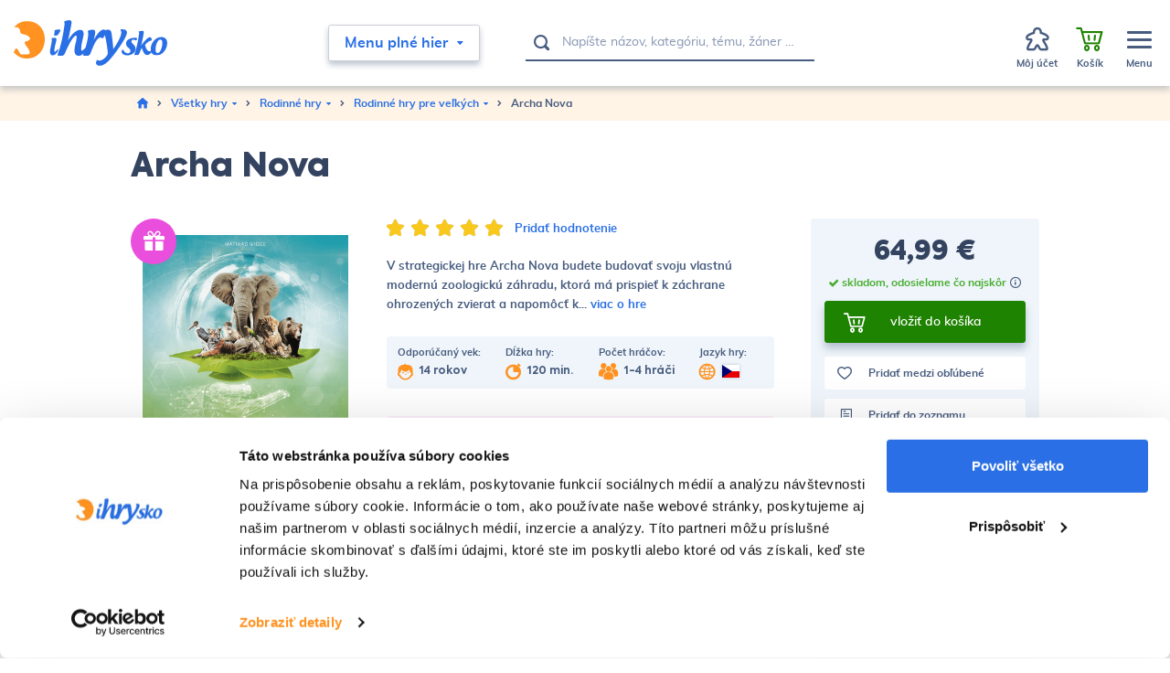

--- FILE ---
content_type: text/html; charset=UTF-8
request_url: https://www.ihrysko.sk/archa-nova-p113617
body_size: 42080
content:
<!DOCTYPE html>
<html lang="sk">
<head><meta charset="utf-8"/>
<meta name="viewport" content="width=device-width, initial-scale=1, maximum-scale=1">
<meta http-equiv="X-UA-Compatible" content="IE=edge">
<title>Archa Nova  - Rodinné hry pre veľkých | iHRYsko - spoločenské hry pre deti a dospelých</title><meta name="description" content="Archa Nova  - V strategickej hre Archa Nova budete budovať svoju vlastnú modernú zoologickú záhradu, ktorá má prispieť k záchrane ohrozených zvierat a napomôcť k ic"/><meta name="keywords" content=""/><meta name="author" content="(c)2026 RIESENIA.com - Internet Systems"/><meta name="copyright" content="(c)2026 iHRYsko"/><link rel="canonical" href="https://www.ihrysko.sk/archa-nova-p113617"><meta name="robots" content="index, follow"/><meta property="og:url" content="https://www.ihrysko.sk/archa-nova-p113617"/><meta property="og:locale" content="sk_SK"/><meta property="og:type" content="product"/><meta property="og:title" content="Archa Nova"/><meta property="og:description" content="Archa Nova  - V strategickej hre Archa Nova budete budovať svoju vlastnú modernú zoologickú záhradu, ktorá má prispieť k záchrane ohrozených zvierat a napomôcť k ic"/><meta property="og:image" content="https://images-ihrysko-cdn.rshop.sk/facebook/products/22a0d71a4e088df854aaf79df9e2ec16.png"/><meta property="og:image:width" content="820"/><meta property="og:image:height" content="1000"/><meta property="og:site_name" content="iHRYsko"/><meta name="twitter:card" content="summary_large_image"/><meta name="twitter:site" content="@riesenia"/><meta name="twitter:creator" content="@riesenia"/><meta name="twitter:title" content="Archa Nova"/><meta name="twitter:description" content="Archa Nova  - V strategickej hre Archa Nova budete budovať svoju vlast"/><meta name="twitter:image" content="https://images-ihrysko-cdn.rshop.sk/twitter/products/22a0d71a4e088df854aaf79df9e2ec16.png"/><link href="/favicon.ico?1759751280" type="image/x-icon" rel="icon"/><link href="/favicon.ico?1759751280" type="image/x-icon" rel="shortcut icon"/>
<link rel="stylesheet" href="https://assets-ihrysko-cdn.rshop.sk/rshop/frontend/css/default.css?1759751251"/><link rel="stylesheet" href="https://assets-ihrysko-cdn.rshop.sk/css/styles-bootstrap.css?1759751277"/><link rel="stylesheet" href="https://assets-ihrysko-cdn.rshop.sk/css/styles-product.css?1759751277"/><noscript><style>.noscript__hide { display: none; }</style></noscript><link rel="preconnect" href="https://images-ihrysko-cdn.rshop.sk/" crossorigin>
<link rel="preconnect" href="https://assets-ihrysko-cdn.rshop.sk/" crossorigin>

<link rel="dns-prefetch" href="https://images-ihrysko-cdn.rshop.sk/">
<link rel="dns-prefetch" href="https://assets-ihrysko-cdn.rshop.sk/">

<link rel="dns-prefetch" href="https://liveagent.online42.sk">
<link rel="dns-prefetch" href="https://googleads.g.doubleclick.net">
<link rel="dns-prefetch" href="https://static.doubleclick.net">
<link rel="dns-prefetch" href="https://vc.hotjar.io">

<link rel="preload" href="https://assets-ihrysko-cdn.rshop.sk/fonts/icomoon/fonts/icomoon.ttf?sdgy9u" as="font" crossorigin>

<meta name="facebook-domain-verification" content="bhffzele10so2uzgn166q42x2e5g79" />
<script src="https://browser.sentry-cdn.com/6.0.2/bundle.tracing.min.js" data-cookieconsent="ignore"></script><script data-cookieconsent="ignore">
        Sentry.init({
            dsn: "https://ae395cf41bfb4be5a4422f4ac9b67766@sentry10.rshop.sk/9",
            release: "1301fb8c77c524aa94b19d4c022f00ec411946fa",
            environment: "production",
            integrations: [new Sentry.Integrations.BrowserTracing()],
            tracesSampleRate: 0.1,
            sampleRate: 0,
            allowUrls: [/assets\-ihrysko\-cdn\.rshop\.sk/,/www\.ihrysko\.sk/,]
        });
    </script><meta name="sentry-trace" content="a89a46eabff040218350d9c76c215d18-5031d11f80764794-0"/></head>
<body class=" elastic-active prices-with-vat is-production"><noscript><img height="1" width="1" style="display:none" src="https://www.facebook.com/tr?id=560090864138515&amp;ev=PageView&amp;noscript=1"/></noscript><noscript><iframe src="//www.googletagmanager.com/ns.html?id=GTM-TW9B4F"
                    height="0" width="0" style="display:none;visibility:hidden"></iframe></noscript><div class="l-base"><header class="l-header"><div class="header">
    <div class="header__main">
        <div class="header-logo">
            <a href="https://www.ihrysko.sk/" class="c-link" title=""><img src="https://assets-ihrysko-cdn.rshop.sk/img/logos/ihrysko.svg?1759751280" alt="iHRYsko" data-cookieconsent="ignore"/></a>        </div>

        <div class="header-middle">
            <div class="header-trigger">
                <button class="c-btn has-arrow js-trigger-navigation" type="button"><span>Menu plné hier</span><i class="ico ico-miniarrow-down is-on-right"></i></button>            </div>

            <div class="header-search">
                <auto-complete
    :input="{limit: 3, placeholder: 'Napíšte názov, kategóriu, tému, žáner …'}"
    :data="{remote: true, url: '/search/autocomplete'}"
    inline-template
>
    <div>
        <form method="get" accept-charset="utf-8" name="header_search" class="c-form" :action="data.remote ? data.url : '/'" @submit.prevent="search" ref="form">
            <div class="c-form__item c-form__item--text has-addon">
                <button class="c-btn" type="submit"><i class="ico ico-search"></i></button>
                <input
                    type="text"
                    :id="id"
                    class="c-form__input"
                    @keydown.40="moveDown"
                    @keydown.38="moveUp"
                    @keydown.enter="goToUrl('/vyhladavanie?search=' + encodeURIComponent(keyword))"
                    v-model="keyword"
                    name="search"
                    autocomplete="off"
                    :placeholder="input.placeholder"
                    @input="search"
                />
            </div>
        </form>

        <div class="autocomplete" v-if="isOpen" v-cloak>
            <div v-if="hasMatches" class="autocomplete__main">
                <div class="autocomplete__close">
                    <button class="c-btn c-btn--transparent" @click="isOpen = false">
                        <i aria-hidden="true" class="ico ico-cancel"></i>
                    </button>
                </div>

                <div v-if="has('Categories') || has('Tags')" :class="{
                    'autocomplete__left': true,
                    'without-right': !has('Products') && !has('Articles')
                }">
                    <div v-if="has('Categories')" class="autocomplete__box">
                        <div class="autocomplete__title">
                            Kategórie                        </div>

                        <div
                            v-for="(category, index) in get('Categories')"
                            :class="{
                                'autocomplete__item': true,
                                'highlighted': category.index == highlightedPosition
                            }"
                            @mouseenter="highlightedPosition = category.index"
                        >
                            <a
                                class="c-link"
                                :href="category.link"
                                :title="category.name"
                                :data-id="category.id">
                                &ndash; <span v-html="highlight(category.name, keyword)"></span>
                            </a>
                        </div>
                    </div>

                    <div v-if="has('Tags')" class="autocomplete__box">
                        <div class="autocomplete__title">
                            Herné kolekcie                        </div>

                        <div
                            v-for="(tag, index) in get('Tags')"
                            :class="{
                                'autocomplete__item': true,
                                'highlighted': tag.index == highlightedPosition
                            }"
                            @mouseenter="highlightedPosition = tag.index"
                        >
                            <a
                                class="c-link"
                                :href="tag.link"
                                :title="tag.label"
                                :data-id="tag.id">
                                &ndash; <span v-html="highlight(tag.label, keyword)"></span>
                            </a>
                        </div>
                    </div>
                </div>

                <div v-if="has('Products') || has('Articles')" class="autocomplete__right">
                    <div class="autocomplete__box">
                        <div class="autocomplete__title is-products">
                            Nájdené produkty                        </div>

                        <div
                            v-for="(product, index) in get('Products')"
                            :class="{
                                'autocomplete__item': true,
                                'highlighted': product.index == highlightedPosition
                            }"
                            @mouseenter="highlightedPosition = product.index"
                        >
                            <a class="autocomplete-product" :href="product.link" :title="product.name" :data-id="product.id">
                                <div class="autocomplete-product__img">
                                        <img :src="product.image" :alt="product.name" />
                                </div>

                                <div class="autocomplete-product__main">
                                    <div class="autocomplete-product__name" v-html="highlight(product.name, keyword)"></div>
                                </div>

                                <div class="autocomplete-product__pricing">
                                    <div class="autocomplete-product__price">
                                        <span v-if="product.price != 0" v-html="formatPrice(pricesWithVat ? product.price_vat : product.price)"></span>
                                    </div>
                                </div>
                            </a>
                        </div>
                    </div>

                    <div v-if="has('Articles')" class="autocomplete__box">
                        <div class="autocomplete__title">
                            Nájdené články na blogu                        </div>

                        <div
                            v-for="(article, index) in get('Articles')"
                            :class="{
                                'autocomplete__item': true,
                                'highlighted': article.index == highlightedPosition
                            }"
                            @mouseenter="highlightedPosition = article.index"
                        >
                            <a
                                class="c-link"
                                :href="article.link"
                                :title="article.name"
                                :data-id="article.id">
                                &ndash; <span v-html="highlight(article.name, keyword)"></span>
                            </a>
                        </div>
                    </div>
                </div>
            </div>

            <div v-if="hasMatches" class="autocomplete__footer">
                <a :href="'/vyhladavanie?search=' + encodeURIComponent(keyword)" class="c-link" title="Zobraziť všetky výsledky vyhľadávania">
                    <span>Zobraziť všetkých {{ matchesCount }} výsledkov</span>
                    <i class="ico ico-arrow-right"></i>
                </a>
            </div>

            <div v-else class="autocomplete__footer is-empty">
                <span>Žiadne výsledky</span>
            </div>
        </div>
    </div>
</auto-complete>
            </div>

            <div class="header-links">
                <div class="header-links__item">
                    <a href="https://www.ihrysko.sk/blog-piseme-pre-vas-s16" class="c-link" title="Blog">Blog</a>                </div>

                <div class="header-links__item">
                    <a href="https://www.ihrysko.sk/o-nas-a100001" class="c-link" title="O nás">O nás</a>                </div>

                <div class="header-links__item">
                    <a href="https://www.ihrysko.sk/kontakt" class="c-link" title="Kontakt">Kontakt</a>                </div>
            </div>
        </div>

        <div class="header-account">
            <div class="header-account__item is-account cxs-is-visible xs-is-visible">
                <a href="#" class="c-link js-trigger-search" title="Hľadať"><div class="header-account__icon"><i class="header-account__icon ico ico-search"></i></div><div class="header-account__text"><span>Hľadať</span></div></a>            </div>

            <div class="header-account__item is-account without-margin cxs-is-hidden xs-is-hidden">
                <a href="#" class="c-link js-trigger-account">
                    <span class="header-account__badge js-wishlist-count" data-count="0">0</span>
                    <div class="header-account__icon"><i class="header-account__icon ico ico-meeple"></i></div><div class="header-account__text"><span>Môj účet</span></div>
                </a>

                <div class="header-account__sub">
                    <a href="#" class="c-btn c-btn--primary" data-toggle="modal" data-target="#login-modal" title="Prihlásiť sa do účtu">Prihlásiť sa do účtu</a><div class="text">Ešte u nás nemáte zriadený účet? <a href="https://www.ihrysko.sk/registracia" class="c-link" title="Registrácia">Registrujte sa</a>.</div>
        <a href="/auth/google" title="Prihláste sa pomocou Google" class="c-btn c-btn--google has-fullwidth" >
            <i class="" aria-hidden="true"></i>
            <span>Prihlásiť sa cez Google</span>
        </a>                </div>
            </div>

            <div class="header-account__item is-favorites js-favorite-data-count" data-count="0">
                <a class="c-link" href="/oblubene-produkty" title="Obľúbené">
                    <span class="header-account__badge js-favorite-count" data-count="0">0</span>
                    <div class="header-account__icon"><i class="ico ico-heart"></i></div>
                    <div class="header-account__text"><span>Obľúbené</span></div>
                </a>
            </div>

            <div class="header-account__item">
                <cart inline-template v-cloak>
                    <a href="https://www.ihrysko.sk/nakupny-kosik" class="c-link is-minicart js-trigger-minicart" :data-quantity="count" title="Prejsť do košíka"><div class="header-account__badge">{{ count }}</div><div class="header-account__icon"><i class="ico ico-shopping-cart"></i></div><div class="header-account__text"><span class="is-empty">Košík</span><span class="is-not-empty" v-html="totalPrice"></span></div></a>                </cart>

                <cart inline-template>
    <div class="minicart cxs-is-hidden xs-is-hidden">
        <div class="minicart__products">
            <div class="minicart__no_products" v-if="isEmpty" style="display:block;">
                <div class="c-msg c-msg--info is-empty">
                    V košíku nemáte žiadne produkty                </div>
            </div>

            <template v-else>
                <cart-item v-for="(item, index) in items" :key="item.cart_id" :item="item" v-on:remove="removeCartItem" inline-template>
                    <div class="minicart-product cart__product">
                        <a class="minicart-product__img" :href="item.link" :title="item.name">
                            <img :src="thumbnail(item.image, 'cxs')" :alt="item.name" />
                        </a>

                        <div class="minicart-product__info">
                            <div class="minicart-product__name">
                                <a :href="item.link" class="c-link" :title="item.name">
                                    {{ item.name }}
                                </a>
                            </div>

                            <div class="minicart-product__availability" :style="{color: item.status_color}">
                                <span>{{ item.status }}</span>
                            </div>
                        </div>

                        <div class="minicart-product__quantity">{{item.quantity}} ks</div>

                        <div class="minicart-product__price" v-html="itemPriceFinal"></div>

                        <a
                            href="#"
                            class="minicart-product__delete ico__hover--red hover--grow-i"
                            v-on:click.prevent="remove(item.cart_id)"
                            title="Vymazať">
                            <i class="ico ico-close" aria-hidden="true"></i>
                        </a>
                    </div>
                </cart-item>
            </template>
        </div>

        <div class="minicart__subtotal">
            <div class="minicart-subtotal">
                <div class="minicart-subtotal__item is-bigger">
                    <div class="minicart-subtotal__key">
                        Medzisúčet                    </div>

                    <div class="minicart-subtotal__value" v-html="totalPrice"></div>
                </div>
            </div>

            <a href="https://www.ihrysko.sk/nakupny-kosik" class="c-btn c-btn--cart has-fullwidth" title="Prejsť k nákupu">Prejsť k nákupu<i class="ico ico-arrow-right" aria-hidden="true"></i></a>        </div>

        <div class="minicart-shipping">
            <div class="minicart-shipping__icon">
                <i class="ico ico-truck"></i>
            </div>

            <div class="minicart-shipping__text" v-html="freeShippingText"></div>
        </div>
    </div>
</cart>
            </div>

            <div class="header-account__item is-menu">
                <a href="#" class="c-link js-trigger-aside" title="MenuZavrieť menu"><div class="header-account__icon"><div class="icon-hamburger"><span></span><span></span><span></span></div></div><div class="header-account__text is-menu"><span class="is-not-active">Menu</span><span class="is-active">Zavrieť menu</span></div></a>            </div>
        </div>
    </div>

    <div class="header__navigation">
        <div class="l-container is-relative">
            <div class="navigation-main">
    <div class="navigation-main__header">
        <div class="navigation-main__title">
            <a href="https://www.ihrysko.sk/menu-plne-hier-c100001" class="c-link" title="Všetky hry">Všetky hry</a>        </div>

        <button class="c-btn c-btn--transparent js-close-navigation" type="submit"><i class="ico ico-close"></i></button>    </div>

    <div class="navigation-main__body">
        <div class="navigation-main__content js-allow-scroll">
                        <div class="navigation-main__box">
                <div class="navigation-category">
                    <a href="https://www.ihrysko.sk/hry-pre-deti-c3536" class="navigation-category__title c-link" title="Hry pre deti">Hry pre deti</a>
                    <div class="navigation-category__list">
                                                <div class="navigation-category__item">
                            <a href="https://www.ihrysko.sk/hry-pre-najmensich-c24649" class="c-link" title="Hry pre najmenších">Hry pre najmenších</a>                        </div>
                                                <div class="navigation-category__item">
                            <a href="https://www.ihrysko.sk/hry-pre-deti-od-10-rokov-c3541" class="c-link" title="Hry pre deti od 10 rokov">Hry pre deti od 10 rokov</a>                        </div>
                                                <div class="navigation-category__item">
                            <a href="https://www.ihrysko.sk/hry-pre-deti-od-6-rokov-c3540" class="c-link" title="Hry pre deti od 6 rokov ">Hry pre deti od 6 rokov </a>                        </div>
                                                <div class="navigation-category__item">
                            <a href="https://www.ihrysko.sk/hry-pre-deti-od-5-rokov-c3539" class="c-link" title="Hry pre deti od 5 rokov ">Hry pre deti od 5 rokov </a>                        </div>
                                                <div class="navigation-category__item">
                            <a href="https://www.ihrysko.sk/hry-pre-deti-od-4-rokov-c3538" class="c-link" title="Hry pre deti od 4 rokov ">Hry pre deti od 4 rokov </a>                        </div>
                        
                        <div class="navigation-category__item is-all">
                            <a href="https://www.ihrysko.sk/hry-pre-deti-c3536" class="c-link" title=" - Zobraziť všetky"> - <span>Zobraziť všetky</span></a>                        </div>
                    </div>
                </div>
            </div>
                        <div class="navigation-main__box">
                <div class="navigation-category">
                    <a href="https://www.ihrysko.sk/rodinne-hry-c3532" class="navigation-category__title c-link" title="Rodinné hry">Rodinné hry</a>
                    <div class="navigation-category__list">
                                                <div class="navigation-category__item">
                            <a href="https://www.ihrysko.sk/cerne-historky-c6716" class="c-link" title="Černé historky">Černé historky</a>                        </div>
                                                <div class="navigation-category__item">
                            <a href="https://www.ihrysko.sk/scrabble-c22967" class="c-link" title="Scrabble">Scrabble</a>                        </div>
                                                <div class="navigation-category__item">
                            <a href="https://www.ihrysko.sk/rummikub-c22838" class="c-link" title="Rummikub">Rummikub</a>                        </div>
                                                <div class="navigation-category__item">
                            <a href="https://www.ihrysko.sk/ubongo-c22837" class="c-link" title="Ubongo">Ubongo</a>                        </div>
                                                <div class="navigation-category__item">
                            <a href="https://www.ihrysko.sk/pribehy-z-kociek-c100075" class="c-link" title="Príbehy z kociek">Príbehy z kociek</a>                        </div>
                        
                        <div class="navigation-category__item is-all">
                            <a href="https://www.ihrysko.sk/rodinne-hry-c3532" class="c-link" title=" - Zobraziť všetky"> - <span>Zobraziť všetky</span></a>                        </div>
                    </div>
                </div>
            </div>
                        <div class="navigation-main__box">
                <div class="navigation-category">
                    <a href="https://www.ihrysko.sk/hry-pre-dvoch-c3531" class="navigation-category__title c-link" title="Hry pre dvoch">Hry pre dvoch</a>
                    <div class="navigation-category__list">
                        
                        <div class="navigation-category__item is-all">
                            <a href="https://www.ihrysko.sk/hry-pre-dvoch-c3531" class="c-link" title=" - Zobraziť všetky"> - <span>Zobraziť všetky</span></a>                        </div>
                    </div>
                </div>
            </div>
                        <div class="navigation-main__box">
                <div class="navigation-category">
                    <a href="https://www.ihrysko.sk/strategicke-hry-c3529" class="navigation-category__title c-link" title="Strategické hry">Strategické hry</a>
                    <div class="navigation-category__list">
                        
                        <div class="navigation-category__item is-all">
                            <a href="https://www.ihrysko.sk/strategicke-hry-c3529" class="c-link" title=" - Zobraziť všetky"> - <span>Zobraziť všetky</span></a>                        </div>
                    </div>
                </div>
            </div>
                        <div class="navigation-main__box">
                <div class="navigation-category">
                    <a href="https://www.ihrysko.sk/logicke-hry-c22486" class="navigation-category__title c-link" title="Logické hry">Logické hry</a>
                    <div class="navigation-category__list">
                        
                        <div class="navigation-category__item is-all">
                            <a href="https://www.ihrysko.sk/logicke-hry-c22486" class="c-link" title=" - Zobraziť všetky"> - <span>Zobraziť všetky</span></a>                        </div>
                    </div>
                </div>
            </div>
                        <div class="navigation-main__box">
                <div class="navigation-category">
                    <a href="https://www.ihrysko.sk/hry-pre-fajnsmekrov-c5136" class="navigation-category__title c-link" title="Hry pre fajnšmekrov">Hry pre fajnšmekrov</a>
                    <div class="navigation-category__list">
                                                <div class="navigation-category__item">
                            <a href="https://www.ihrysko.sk/world-of-tanks-miniature-game-c100181" class="c-link" title="World of Tanks Miniature Game ">World of Tanks Miniature Game </a>                        </div>
                                                <div class="navigation-category__item">
                            <a href="https://www.ihrysko.sk/star-realms-c100185" class="c-link" title="Star Realms">Star Realms</a>                        </div>
                                                <div class="navigation-category__item">
                            <a href="https://www.ihrysko.sk/rpg-d-d-draci-doupe-pathfinder-c100107" class="c-link" title="RPG (D&D, Dračí doupě, Pathfinder)">RPG (D&D, Dračí doupě, Pathfinder)</a>                        </div>
                                                <div class="navigation-category__item">
                            <a href="https://www.ihrysko.sk/star-wars-x-wing-c7517" class="c-link" title="Star Wars: X-Wing">Star Wars: X-Wing</a>                        </div>
                                                <div class="navigation-category__item">
                            <a href="https://www.ihrysko.sk/android-netrunner-c7510" class="c-link" title="Android Netrunner">Android Netrunner</a>                        </div>
                        
                        <div class="navigation-category__item is-all">
                            <a href="https://www.ihrysko.sk/hry-pre-fajnsmekrov-c5136" class="c-link" title=" - Zobraziť všetky"> - <span>Zobraziť všetky</span></a>                        </div>
                    </div>
                </div>
            </div>
                        <div class="navigation-main__box">
                <div class="navigation-category">
                    <a href="https://www.ihrysko.sk/kartove-hry-c22487" class="navigation-category__title c-link" title="Kartové hry">Kartové hry</a>
                    <div class="navigation-category__list">
                        
                        <div class="navigation-category__item is-all">
                            <a href="https://www.ihrysko.sk/kartove-hry-c22487" class="c-link" title=" - Zobraziť všetky"> - <span>Zobraziť všetky</span></a>                        </div>
                    </div>
                </div>
            </div>
                        <div class="navigation-main__box">
                <div class="navigation-category">
                    <a href="https://www.ihrysko.sk/kooperativne-hry-c3528" class="navigation-category__title c-link" title="Kooperatívne hry">Kooperatívne hry</a>
                    <div class="navigation-category__list">
                        
                        <div class="navigation-category__item is-all">
                            <a href="https://www.ihrysko.sk/kooperativne-hry-c3528" class="c-link" title=" - Zobraziť všetky"> - <span>Zobraziť všetky</span></a>                        </div>
                    </div>
                </div>
            </div>
                        <div class="navigation-main__box">
                <div class="navigation-category">
                    <a href="https://www.ihrysko.sk/postrehove-hry-c3527" class="navigation-category__title c-link" title="Postrehové hry">Postrehové hry</a>
                    <div class="navigation-category__list">
                        
                        <div class="navigation-category__item is-all">
                            <a href="https://www.ihrysko.sk/postrehove-hry-c3527" class="c-link" title=" - Zobraziť všetky"> - <span>Zobraziť všetky</span></a>                        </div>
                    </div>
                </div>
            </div>
                        <div class="navigation-main__box">
                <div class="navigation-category">
                    <a href="https://www.ihrysko.sk/hry-na-party-c3530" class="navigation-category__title c-link" title="Hry na párty">Hry na párty</a>
                    <div class="navigation-category__list">
                                                <div class="navigation-category__item">
                            <a href="https://www.ihrysko.sk/cards-against-humanity-c100198" class="c-link" title="Cards Against Humanity">Cards Against Humanity</a>                        </div>
                        
                        <div class="navigation-category__item is-all">
                            <a href="https://www.ihrysko.sk/hry-na-party-c3530" class="c-link" title=" - Zobraziť všetky"> - <span>Zobraziť všetky</span></a>                        </div>
                    </div>
                </div>
            </div>
                        <div class="navigation-main__box">
                <div class="navigation-category">
                    <a href="https://www.ihrysko.sk/unikove-hry-escape-room-c100356" class="navigation-category__title c-link" title="Únikové hry (Escape Room)">Únikové hry (Escape Room)</a>
                    <div class="navigation-category__list">
                        
                        <div class="navigation-category__item is-all">
                            <a href="https://www.ihrysko.sk/unikove-hry-escape-room-c100356" class="c-link" title=" - Zobraziť všetky"> - <span>Zobraziť všetky</span></a>                        </div>
                    </div>
                </div>
            </div>
                        <div class="navigation-main__box">
                <div class="navigation-category">
                    <a href="https://www.ihrysko.sk/hlavolamy-c3526" class="navigation-category__title c-link" title="Hlavolamy">Hlavolamy</a>
                    <div class="navigation-category__list">
                                                <div class="navigation-category__item">
                            <a href="https://www.ihrysko.sk/rubikova-kocka-c22821" class="c-link" title="Rubikova kocka">Rubikova kocka</a>                        </div>
                                                <div class="navigation-category__item">
                            <a href="https://www.ihrysko.sk/edicia-smart-c5508" class="c-link" title="Edícia SMART">Edícia SMART</a>                        </div>
                                                <div class="navigation-category__item">
                            <a href="https://www.ihrysko.sk/recenttoys-c100219" class="c-link" title="RecentToys">RecentToys</a>                        </div>
                                                <div class="navigation-category__item">
                            <a href="https://www.ihrysko.sk/logic-case-c100328" class="c-link" title="Logic! CASE ">Logic! CASE </a>                        </div>
                        
                        <div class="navigation-category__item is-all">
                            <a href="https://www.ihrysko.sk/hlavolamy-c3526" class="c-link" title=" - Zobraziť všetky"> - <span>Zobraziť všetky</span></a>                        </div>
                    </div>
                </div>
            </div>
                        <div class="navigation-main__box">
                <div class="navigation-category">
                    <a href="https://www.ihrysko.sk/puzzle-c21044" class="navigation-category__title c-link" title="Puzzle">Puzzle</a>
                    <div class="navigation-category__list">
                                                <div class="navigation-category__item">
                            <a href="https://www.ihrysko.sk/500-dielikov-c21045" class="c-link" title="500 dielikov">500 dielikov</a>                        </div>
                                                <div class="navigation-category__item">
                            <a href="https://www.ihrysko.sk/1000-dielikov-c21046" class="c-link" title="1000 dielikov">1000 dielikov</a>                        </div>
                                                <div class="navigation-category__item">
                            <a href="https://www.ihrysko.sk/1500-dielikov-c21047" class="c-link" title="1500 dielikov">1500 dielikov</a>                        </div>
                                                <div class="navigation-category__item">
                            <a href="https://www.ihrysko.sk/2000-dielikov-c21048" class="c-link" title="2000 dielikov">2000 dielikov</a>                        </div>
                                                <div class="navigation-category__item">
                            <a href="https://www.ihrysko.sk/3000-dielikov-c21049" class="c-link" title="3000 dielikov">3000 dielikov</a>                        </div>
                        
                        <div class="navigation-category__item is-all">
                            <a href="https://www.ihrysko.sk/puzzle-c21044" class="c-link" title=" - Zobraziť všetky"> - <span>Zobraziť všetky</span></a>                        </div>
                    </div>
                </div>
            </div>
                        <div class="navigation-main__box">
                <div class="navigation-category">
                    <a href="https://www.ihrysko.sk/weykick-magn-futbal-c5138" class="navigation-category__title c-link" title="WEYKICK magn. futbal">WEYKICK magn. futbal</a>
                    <div class="navigation-category__list">
                        
                        <div class="navigation-category__item is-all">
                            <a href="https://www.ihrysko.sk/weykick-magn-futbal-c5138" class="c-link" title=" - Zobraziť všetky"> - <span>Zobraziť všetky</span></a>                        </div>
                    </div>
                </div>
            </div>
                        <div class="navigation-main__box">
                <div class="navigation-category">
                    <a href="https://www.ihrysko.sk/doplnky-ku-hram-c7500" class="navigation-category__title c-link" title="Doplnky ku hrám">Doplnky ku hrám</a>
                    <div class="navigation-category__list">
                                                <div class="navigation-category__item">
                            <a href="https://www.ihrysko.sk/krabicky-c7515" class="c-link" title="krabičky">krabičky</a>                        </div>
                                                <div class="navigation-category__item">
                            <a href="https://www.ihrysko.sk/obaly-na-karty-c7516" class="c-link" title="obaly na karty">obaly na karty</a>                        </div>
                                                <div class="navigation-category__item">
                            <a href="https://www.ihrysko.sk/3d-komponenty-c100159" class="c-link" title="3D komponenty">3D komponenty</a>                        </div>
                                                <div class="navigation-category__item">
                            <a href="https://www.ihrysko.sk/kocky-c7514" class="c-link" title="kocky">kocky</a>                        </div>
                                                <div class="navigation-category__item">
                            <a href="https://www.ihrysko.sk/herne-podlozky-c100079" class="c-link" title="herné podložky">herné podložky</a>                        </div>
                        
                        <div class="navigation-category__item is-all">
                            <a href="https://www.ihrysko.sk/doplnky-ku-hram-c7500" class="c-link" title=" - Zobraziť všetky"> - <span>Zobraziť všetky</span></a>                        </div>
                    </div>
                </div>
            </div>
                        <div class="navigation-main__box">
                <div class="navigation-category">
                    <a href="https://www.ihrysko.sk/zberatelske-karty-c100266" class="navigation-category__title c-link" title="Zberateľské karty">Zberateľské karty</a>
                    <div class="navigation-category__list">
                        
                        <div class="navigation-category__item is-all">
                            <a href="https://www.ihrysko.sk/zberatelske-karty-c100266" class="c-link" title=" - Zobraziť všetky"> - <span>Zobraziť všetky</span></a>                        </div>
                    </div>
                </div>
            </div>
                        <div class="navigation-main__box">
                <div class="navigation-category">
                    <a href="https://www.ihrysko.sk/geniuso-c100270" class="navigation-category__title c-link" title="Geniuso">Geniuso</a>
                    <div class="navigation-category__list">
                        
                        <div class="navigation-category__item is-all">
                            <a href="https://www.ihrysko.sk/geniuso-c100270" class="c-link" title=" - Zobraziť všetky"> - <span>Zobraziť všetky</span></a>                        </div>
                    </div>
                </div>
            </div>
                        <div class="navigation-main__box">
                <div class="navigation-category">
                    <a href="https://www.ihrysko.sk/kuzelne-citanie-c100272" class="navigation-category__title c-link" title="Kúzelné čítanie">Kúzelné čítanie</a>
                    <div class="navigation-category__list">
                        
                        <div class="navigation-category__item is-all">
                            <a href="https://www.ihrysko.sk/kuzelne-citanie-c100272" class="c-link" title=" - Zobraziť všetky"> - <span>Zobraziť všetky</span></a>                        </div>
                    </div>
                </div>
            </div>
                        <div class="navigation-main__box">
                <div class="navigation-category">
                    <a href="https://www.ihrysko.sk/ostatne-c3525" class="navigation-category__title c-link" title="Ostatné">Ostatné</a>
                    <div class="navigation-category__list">
                                                <div class="navigation-category__item">
                            <a href="https://www.ihrysko.sk/experimentalne-sady-c4784" class="c-link" title="Experimentálne sady">Experimentálne sady</a>                        </div>
                        
                        <div class="navigation-category__item is-all">
                            <a href="https://www.ihrysko.sk/ostatne-c3525" class="c-link" title=" - Zobraziť všetky"> - <span>Zobraziť všetky</span></a>                        </div>
                    </div>
                </div>
            </div>
                        <div class="navigation-main__box">
                <div class="navigation-category">
                    <a href="https://www.ihrysko.sk/darcekova-poukazka-c100287" class="navigation-category__title c-link" title="Darčeková poukážka">Darčeková poukážka</a>
                    <div class="navigation-category__list">
                        
                        <div class="navigation-category__item is-all">
                            <a href="https://www.ihrysko.sk/darcekova-poukazka-c100287" class="c-link" title=" - Zobraziť všetky"> - <span>Zobraziť všetky</span></a>                        </div>
                    </div>
                </div>
            </div>
                    </div>

        <div class="navigation-main__aside js-allow-scroll">
            <div class="navigation-main__box is-collections">
                <div class="navigation-collections">
    <div class="navigation-collections__title">
        <a href="https://www.ihrysko.sk/herne-kolekcie" class="c-link" title="Herné kolekcie">Herné kolekcie</a>    </div>

    <div class="navigation-collections__list">
                <div class="navigation-collections__item">
            <a href="https://www.ihrysko.sk/dobrodruzstvo-t1715" class="c-link" title="&ndash; Dobrodružstvo ">&ndash; <span>Dobrodružstvo </span></a>        </div>
                <div class="navigation-collections__item">
            <a href="https://www.ihrysko.sk/horor-t3648" class="c-link" title="&ndash; Horor">&ndash; <span>Horor</span></a>        </div>
                <div class="navigation-collections__item">
            <a href="https://www.ihrysko.sk/fantasy-t3649" class="c-link" title="&ndash; Fantasy">&ndash; <span>Fantasy</span></a>        </div>
                <div class="navigation-collections__item">
            <a href="https://www.ihrysko.sk/abstraktne-hry-t1714" class="c-link" title="&ndash; Abstraktné hry">&ndash; <span>Abstraktné hry</span></a>        </div>
                <div class="navigation-collections__item">
            <a href="https://www.ihrysko.sk/europa-t3764" class="c-link" title="&ndash; Európa">&ndash; <span>Európa</span></a>        </div>
                <div class="navigation-collections__item">
            <a href="https://www.ihrysko.sk/cestovanie-t3756" class="c-link" title="&ndash; Cestovanie">&ndash; <span>Cestovanie</span></a>        </div>
        
        <div class="navigation-collections__item is-all">
            <a href="https://www.ihrysko.sk/herne-kolekcie" class="c-link" title="&ndash; Zobraziť všetky">&ndash; <span>Zobraziť všetky</span></a>        </div>
    </div>
</div>
            </div>

            <div class="navigation-main__box is-extras">
                <div class="navigation-extra">
                    <a href="https://www.ihrysko.sk/novinky" class="c-link is-news" title="Novinky">Novinky</a>
                    <a href="https://www.ihrysko.sk/akciove-produkty" class="c-link is-actions" title="Hry so zľavou">Hry so zľavou</a>
                    <a href="https://www.ihrysko.sk/akcie" class="c-link is-promotions" title="Špeci ponuky">Špeci ponuky</a>
                    <a href="https://www.ihrysko.sk/predobjednavky" class="c-link is-preorders" title="Predobjednávky">Predobjednávky</a>
                    <a href="https://www.ihrysko.sk/ocakavame" class="c-link is-expected" title="Očakávame">Očakávame</a>                </div>
            </div>
        </div>
    </div>
</div>
        </div>
    </div>

        <div class="header__breadcrumb">
        <div class="l-container">
            <div class="rcrumbs">
                <ul class="bread">
        <li class="bread__item bread__item--home">
            <a href="/" title="iHRYsko">
                <i class="ico ico-house"></i>
            </a>
            <span class="divider"><i class="fa fa-chevron-right"></i></span>
        </li>
    
        <li class="bread__item">
            <a href="https://www.ihrysko.sk/vsetky-hry-c100001" title="Všetky hry" class="with_sub">
                <span class="">Všetky hry</span>
                <i class="fa fa-caret-down" aria-hidden="true"></i>
            </a>
            <span class="divider"><i class="fa fa-chevron-right"></i></span>
            <div class="subbread">
            
        <div class="subbread__item">
            <a href="https://www.ihrysko.sk/vsetky-hry-c100001" title="Všetky hry" class="ico__hover">
                <i class="fa fa-caret-right" aria-hidden="true"></i>
                <span>Všetky hry</span>
            </a>
        </div>
    
        <div class="subbread__item">
            <a href="https://www.ihrysko.sk/herne-svety-c100003" title="Herné svety" class="ico__hover">
                <i class="fa fa-caret-right" aria-hidden="true"></i>
                <span>Herné svety</span>
            </a>
        </div>
    
        <div class="subbread__item">
            <a href="https://www.ihrysko.sk/adventne-kalendare-c100326" title="Adventné kalendáre" class="ico__hover">
                <i class="fa fa-caret-right" aria-hidden="true"></i>
                <span>Adventné kalendáre</span>
            </a>
        </div>
    
        <div class="subbread__item">
            <a href="https://www.ihrysko.sk/dni-harryho-pottera-c100308" title="Dni Harryho Pottera" class="ico__hover">
                <i class="fa fa-caret-right" aria-hidden="true"></i>
                <span>Dni Harryho Pottera</span>
            </a>
        </div>
    
        <div class="subbread__item">
            <a href="https://www.ihrysko.sk/tajomne-prekvapenie-od-mindoku-c100283" title="Tajomné prekvapenie od MINDOKu" class="ico__hover">
                <i class="fa fa-caret-right" aria-hidden="true"></i>
                <span>Tajomné prekvapenie od MINDOKu</span>
            </a>
        </div>
    
        <div class="subbread__item">
            <a href="https://www.ihrysko.sk/macka-vo-vreci-c100111" title="mačka vo vreci" class="ico__hover">
                <i class="fa fa-caret-right" aria-hidden="true"></i>
                <span>mačka vo vreci</span>
            </a>
        </div>
    
        <div class="subbread__item">
            <a href="https://www.ihrysko.sk/hry-za-super-ceny-od-asmodee-blackfire-c100337" title="Hry za super ceny od Asmodee (Blackfire)" class="ico__hover">
                <i class="fa fa-caret-right" aria-hidden="true"></i>
                <span>Hry za super ceny od Asmodee (Blackfire)</span>
            </a>
        </div>
    
        <div class="subbread__item">
            <a href="https://www.ihrysko.sk/docasna-nahrada-collectors-chest-c100207" title="dočasná náhrada Collectors Chest" class="ico__hover">
                <i class="fa fa-caret-right" aria-hidden="true"></i>
                <span>dočasná náhrada Collectors Chest</span>
            </a>
        </div>
    
        <div class="subbread__item">
            <a href="https://www.ihrysko.sk/mackove-tricka-c100204" title="Mačkové tričká" class="ico__hover">
                <i class="fa fa-caret-right" aria-hidden="true"></i>
                <span>Mačkové tričká</span>
            </a>
        </div>
    
            </div>
        </li>
    
        <li class="bread__item">
            <a href="https://www.ihrysko.sk/rodinne-hry-c3532" title="Rodinné hry" class="with_sub">
                <span class="">Rodinné hry</span>
                <i class="fa fa-caret-down" aria-hidden="true"></i>
            </a>
            <span class="divider"><i class="fa fa-chevron-right"></i></span>
            <div class="subbread">
            
        <div class="subbread__item">
            <a href="https://www.ihrysko.sk/hry-pre-deti-c3536" title="Hry pre deti" class="ico__hover">
                <i class="fa fa-caret-right" aria-hidden="true"></i>
                <span>Hry pre deti</span>
            </a>
        </div>
    
        <div class="subbread__item">
            <a href="https://www.ihrysko.sk/rodinne-hry-c3532" title="Rodinné hry" class="ico__hover">
                <i class="fa fa-caret-right" aria-hidden="true"></i>
                <span>Rodinné hry</span>
            </a>
        </div>
    
        <div class="subbread__item">
            <a href="https://www.ihrysko.sk/hry-pre-dvoch-c3531" title="Hry pre dvoch" class="ico__hover">
                <i class="fa fa-caret-right" aria-hidden="true"></i>
                <span>Hry pre dvoch</span>
            </a>
        </div>
    
        <div class="subbread__item">
            <a href="https://www.ihrysko.sk/strategicke-hry-c3529" title="Strategické hry" class="ico__hover">
                <i class="fa fa-caret-right" aria-hidden="true"></i>
                <span>Strategické hry</span>
            </a>
        </div>
    
        <div class="subbread__item">
            <a href="https://www.ihrysko.sk/logicke-hry-c22486" title="Logické hry" class="ico__hover">
                <i class="fa fa-caret-right" aria-hidden="true"></i>
                <span>Logické hry</span>
            </a>
        </div>
    
        <div class="subbread__item">
            <a href="https://www.ihrysko.sk/hry-pre-fajnsmekrov-c5136" title="Hry pre fajnšmekrov" class="ico__hover">
                <i class="fa fa-caret-right" aria-hidden="true"></i>
                <span>Hry pre fajnšmekrov</span>
            </a>
        </div>
    
        <div class="subbread__item">
            <a href="https://www.ihrysko.sk/kartove-hry-c22487" title="Kartové hry" class="ico__hover">
                <i class="fa fa-caret-right" aria-hidden="true"></i>
                <span>Kartové hry</span>
            </a>
        </div>
    
        <div class="subbread__item">
            <a href="https://www.ihrysko.sk/kooperativne-hry-c3528" title="Kooperatívne hry" class="ico__hover">
                <i class="fa fa-caret-right" aria-hidden="true"></i>
                <span>Kooperatívne hry</span>
            </a>
        </div>
    
        <div class="subbread__item">
            <a href="https://www.ihrysko.sk/postrehove-hry-c3527" title="Postrehové hry" class="ico__hover">
                <i class="fa fa-caret-right" aria-hidden="true"></i>
                <span>Postrehové hry</span>
            </a>
        </div>
    
        <div class="subbread__item">
            <a href="https://www.ihrysko.sk/hry-na-party-c3530" title="Hry na párty" class="ico__hover">
                <i class="fa fa-caret-right" aria-hidden="true"></i>
                <span>Hry na párty</span>
            </a>
        </div>
    
        <div class="subbread__item">
            <a href="https://www.ihrysko.sk/unikove-hry-escape-room-c100356" title="Únikové hry (Escape Room)" class="ico__hover">
                <i class="fa fa-caret-right" aria-hidden="true"></i>
                <span>Únikové hry (Escape Room)</span>
            </a>
        </div>
    
        <div class="subbread__item">
            <a href="https://www.ihrysko.sk/hlavolamy-c3526" title="Hlavolamy" class="ico__hover">
                <i class="fa fa-caret-right" aria-hidden="true"></i>
                <span>Hlavolamy</span>
            </a>
        </div>
    
        <div class="subbread__item">
            <a href="https://www.ihrysko.sk/puzzle-c21044" title="Puzzle" class="ico__hover">
                <i class="fa fa-caret-right" aria-hidden="true"></i>
                <span>Puzzle</span>
            </a>
        </div>
    
        <div class="subbread__item">
            <a href="https://www.ihrysko.sk/weykick-magn-futbal-c5138" title="WEYKICK magn. futbal" class="ico__hover">
                <i class="fa fa-caret-right" aria-hidden="true"></i>
                <span>WEYKICK magn. futbal</span>
            </a>
        </div>
    
        <div class="subbread__item">
            <a href="https://www.ihrysko.sk/doplnky-ku-hram-c7500" title="Doplnky ku hrám" class="ico__hover">
                <i class="fa fa-caret-right" aria-hidden="true"></i>
                <span>Doplnky ku hrám</span>
            </a>
        </div>
    
        <div class="subbread__item">
            <a href="https://www.ihrysko.sk/zberatelske-karty-c100266" title="Zberateľské karty" class="ico__hover">
                <i class="fa fa-caret-right" aria-hidden="true"></i>
                <span>Zberateľské karty</span>
            </a>
        </div>
    
        <div class="subbread__item">
            <a href="https://www.ihrysko.sk/geniuso-c100270" title="Geniuso" class="ico__hover">
                <i class="fa fa-caret-right" aria-hidden="true"></i>
                <span>Geniuso</span>
            </a>
        </div>
    
        <div class="subbread__item">
            <a href="https://www.ihrysko.sk/kuzelne-citanie-c100272" title="Kúzelné čítanie" class="ico__hover">
                <i class="fa fa-caret-right" aria-hidden="true"></i>
                <span>Kúzelné čítanie</span>
            </a>
        </div>
    
        <div class="subbread__item">
            <a href="https://www.ihrysko.sk/ostatne-c3525" title="Ostatné" class="ico__hover">
                <i class="fa fa-caret-right" aria-hidden="true"></i>
                <span>Ostatné</span>
            </a>
        </div>
    
        <div class="subbread__item">
            <a href="https://www.ihrysko.sk/darcekova-poukazka-c100287" title="Darčeková poukážka" class="ico__hover">
                <i class="fa fa-caret-right" aria-hidden="true"></i>
                <span>Darčeková poukážka</span>
            </a>
        </div>
    
            </div>
        </li>
    
        <li class="bread__item">
            <a href="https://www.ihrysko.sk/rodinne-hry-pre-velkych-c3535" title="Rodinné hry pre veľkých" class="with_sub">
                <span class="">Rodinné hry pre veľkých</span>
                <i class="fa fa-caret-down" aria-hidden="true"></i>
            </a>
            <span class="divider"><i class="fa fa-chevron-right"></i></span>
            <div class="subbread">
            
        <div class="subbread__item">
            <a href="https://www.ihrysko.sk/cerne-historky-c6716" title="Černé historky" class="ico__hover">
                <i class="fa fa-caret-right" aria-hidden="true"></i>
                <span>Černé historky</span>
            </a>
        </div>
    
        <div class="subbread__item">
            <a href="https://www.ihrysko.sk/scrabble-c22967" title="Scrabble" class="ico__hover">
                <i class="fa fa-caret-right" aria-hidden="true"></i>
                <span>Scrabble</span>
            </a>
        </div>
    
        <div class="subbread__item">
            <a href="https://www.ihrysko.sk/rummikub-c22838" title="Rummikub" class="ico__hover">
                <i class="fa fa-caret-right" aria-hidden="true"></i>
                <span>Rummikub</span>
            </a>
        </div>
    
        <div class="subbread__item">
            <a href="https://www.ihrysko.sk/ubongo-c22837" title="Ubongo" class="ico__hover">
                <i class="fa fa-caret-right" aria-hidden="true"></i>
                <span>Ubongo</span>
            </a>
        </div>
    
        <div class="subbread__item">
            <a href="https://www.ihrysko.sk/pribehy-z-kociek-c100075" title="Príbehy z kociek" class="ico__hover">
                <i class="fa fa-caret-right" aria-hidden="true"></i>
                <span>Príbehy z kociek</span>
            </a>
        </div>
    
        <div class="subbread__item">
            <a href="https://www.ihrysko.sk/pre-rodiny-s-vacsimi-detmi-c3534" title="Pre rodiny s väčšími deťmi" class="ico__hover">
                <i class="fa fa-caret-right" aria-hidden="true"></i>
                <span>Pre rodiny s väčšími deťmi</span>
            </a>
        </div>
    
        <div class="subbread__item">
            <a href="https://www.ihrysko.sk/rodinne-hry-pre-velkych-c3535" title="Rodinné hry pre veľkých" class="ico__hover">
                <i class="fa fa-caret-right" aria-hidden="true"></i>
                <span>Rodinné hry pre veľkých</span>
            </a>
        </div>
    
        <div class="subbread__item">
            <a href="https://www.ihrysko.sk/hry-pre-velkych-aj-malinkych-c3533" title="Hry pre veľkých aj malinkých" class="ico__hover">
                <i class="fa fa-caret-right" aria-hidden="true"></i>
                <span>Hry pre veľkých aj malinkých</span>
            </a>
        </div>
    
        <div class="subbread__item">
            <a href="https://www.ihrysko.sk/dominion-c6085" title="Dominion" class="ico__hover">
                <i class="fa fa-caret-right" aria-hidden="true"></i>
                <span>Dominion</span>
            </a>
        </div>
    
        <div class="subbread__item">
            <a href="https://www.ihrysko.sk/osadnici-z-katanu-c5456" title="Osadníci z Katanu" class="ico__hover">
                <i class="fa fa-caret-right" aria-hidden="true"></i>
                <span>Osadníci z Katanu</span>
            </a>
        </div>
    
        <div class="subbread__item">
            <a href="https://www.ihrysko.sk/carcassonne-c5455" title="Carcassonne" class="ico__hover">
                <i class="fa fa-caret-right" aria-hidden="true"></i>
                <span>Carcassonne</span>
            </a>
        </div>
    
            </div>
        </li>
    
        <li class="bread__item bread__item--nolink">
            Archa Nova 
        </li>
    </ul>            </div>
        </div>
    </div>
    </div>
</header><main class="l-content">
<div class="product">
    <div class="product__main">
        <div class="l-container">
            <div class="product-header">
                <div class="product-header__title">
                    Archa Nova                 </div>

                            </div>

            <div class="product-main">
                <div class="product-main__gallery">
                    
<div class="product-gallery">
    <div class="product-ribbons">
        <div>
        <div class="product-ribbons__item is-gift" title="">
            <i class="ico ico-gift"></i>
        </div>
    </div>    </div>

    <div class="product-gallery__main">
        <div class="gallery-main js-owl-gallery">
                        <div class="gallery-main__item">
                <a href="//images-ihrysko-cdn.rshop.sk/lg/products/22a0d71a4e088df854aaf79df9e2ec16.png" class="c-link js-lightbox" title=""><img alt="Archa Nova " class=" image" src="//images-ihrysko-cdn.rshop.sk/md/products/22a0d71a4e088df854aaf79df9e2ec16.png" data-cookieconsent="ignore"></a>            </div>
                        <div class="gallery-main__item">
                <a href="//images-ihrysko-cdn.rshop.sk/lg/products/1cbe7d08574074ecf3ecb69631b93b74.jpg" class="c-link js-lightbox" title=""><img alt="Archa Nova " class=" image" src="//images-ihrysko-cdn.rshop.sk/md/products/1cbe7d08574074ecf3ecb69631b93b74.jpg" data-cookieconsent="ignore"></a>            </div>
                        <div class="gallery-main__item">
                <a href="//images-ihrysko-cdn.rshop.sk/lg/products/c55e0d752429f6b6560856db551834f7.jpg" class="c-link js-lightbox" title=""><img alt="Archa Nova " class=" image" src="//images-ihrysko-cdn.rshop.sk/md/products/c55e0d752429f6b6560856db551834f7.jpg" data-cookieconsent="ignore"></a>            </div>
                        <div class="gallery-main__item">
                <a href="//images-ihrysko-cdn.rshop.sk/lg/products/ac7090fa8885ffce8ce4e78c5103fea7.jpg" class="c-link js-lightbox" title=""><img alt="Archa Nova " class=" image" src="//images-ihrysko-cdn.rshop.sk/md/products/ac7090fa8885ffce8ce4e78c5103fea7.jpg" data-cookieconsent="ignore"></a>            </div>
                    </div>
    </div>

        <div class="product-gallery__nav">
        <div class="gallery-nav">
                        <div class="gallery-nav__item">
                <a href="#" class="c-link js-trigger-lightbox" title=""><img alt="Archa Nova " class=" image" src="//images-ihrysko-cdn.rshop.sk/xs/products/22a0d71a4e088df854aaf79df9e2ec16.png" data-cookieconsent="ignore"></a>            </div>
                        <div class="gallery-nav__item">
                <a href="#" class="c-link js-trigger-lightbox" title=""><img alt="Archa Nova " class=" image" src="//images-ihrysko-cdn.rshop.sk/xs/products/1cbe7d08574074ecf3ecb69631b93b74.jpg" data-cookieconsent="ignore"></a>            </div>
                        <div class="gallery-nav__item">
                <a href="#" class="c-link js-trigger-lightbox" title=""><img alt="Archa Nova " class=" image" src="//images-ihrysko-cdn.rshop.sk/xs/products/c55e0d752429f6b6560856db551834f7.jpg" data-cookieconsent="ignore"></a>            </div>
                        <div class="gallery-nav__item is-count">
                <a href="#" class="c-link js-trigger-lightbox" title="+1">+1</a>            </div>
                    </div>
    </div>
    </div>
                </div>

                <div class="product-main__info has-promotions">
                    <div class="product-info">
                        <div class="product-info__rating">
                                                        <div class="product-info__stars js-stars" data-stars="100"></div>
                            
                            <a href="#" class="c-link" data-toggle="modal" data-target="#newRating" title="Pridať hodnotenie">Pridať hodnotenie</a>                        </div>

                                                <div class="product-info__desc js-product-info-desc">
                            <div class=" text js-product-collapse-content" data-more-text="viac o hre">
                                V strategickej hre Archa Nova budete budovať svoju vlastnú modernú zoologickú záhradu, ktorá má prispieť k záchrane ohrozených zvierat a napomôcť k ich opätovnému vypusteniu do voľnej prírody.
Budete stavať výbehy, ubytovávať zvieratá, získavať sponzorov a podporovať projekty ochrany prírody po celom svete. Pri dosahovaní tohto cieľa Vám pomôžu špecialisti a jedinečné budovy. Každý hráč má k dispozícii sadu piatich akčných kariet na ovládanie svojej hry a sila akcie je určená jej aktuálnym umiestnením.Srdcom hry Archa Nova je 255 kariet so zvieratami, špecialistami, špeciálnymi ohradami a projektmi ochrany, z ktorých každá má špeciálnu schopnosť. Použite ich na zvýšenie príťažlivosti a vedeckej reputácie svojej zoo a zbierajte body ochrany!
Hra poteší skúsenejších hráčov a tiež ponúka výborný sólo mód.
 
                             </div>

                            <div class="preload"></div>
                        </div>
                        
                        <div class="product-info__params has-promotions">
                            <div class="product-params">
                                                                <div class="product-params__item">
                                    <div class="product-params__key">
                                        Odporúčaný vek:                                    </div>

                                    <div class="product-params__value">
                                        <i class="ico ico-kid"></i>
                                        <span>14 rokov</span>
                                    </div>
                                </div>
                                                                <div class="product-params__item">
                                    <div class="product-params__key">
                                        Dĺžka hry:                                    </div>

                                    <div class="product-params__value">
                                        <i class="ico ico-stopwatch"></i>
                                        <span>120 min.</span>
                                    </div>
                                </div>
                                                                <div class="product-params__item">
                                    <div class="product-params__key">
                                        Počet hráčov:                                    </div>

                                    <div class="product-params__value">
                                        <i class="ico ico-people-group"></i>
                                        <span>1-4 hráči</span>
                                    </div>
                                </div>
                                
                                <div class="product-params__item">
                                    <div class="product-params__key">
                                        Jazyk hry:                                    </div>

                                    <div class="product-params__value">
                                        <i class="ico ico-globe"></i>
                                        <span><div class="flags"><div class="flags__item js-tippy" data-code="cz" title="Český"><img src="https://assets-ihrysko-cdn.rshop.sk/img/../rshop/admin/img/flags/4x3/cz.svg?1536238734" data-cookieconsent="ignore" alt=""/></div></div></span>
                                    </div>
                                </div>
                            </div>
                        </div>

                                                <div class="product-info__promotions">
                            <div class="promotions-box is-product">
                                                                <div class="promotions-box__item  is-gift">
                                    
                                    <div class="promotions-box__text">
                                        <i class="ico ico-gift"></i><div class="is-description"><p>Ako darček dostanete ku hre aj promo dosku 1</p></div>                                    </div>
                                </div>
                                                            </div>
                        </div>
                                                <div class="product-info__similar">
                            <div class="product-tags">
                                <div class="product-tags__title">
                                    Nájdite podobné hry:                                </div>

                                                                <div class="product-tags__item">
                                    <a href="https://www.ihrysko.sk/prikladanie-karticiek-t3662" class="c-link" title="Prikladanie kartičiek"><span>Prikladanie kartičiek</span></a>                                </div>
                                                                <div class="product-tags__item">
                                    <a href="https://www.ihrysko.sk/zvieratka-t3673" class="c-link" title="Zvieratká"><span>Zvieratká</span></a>                                </div>
                                                                <div class="product-tags__item">
                                    <a href="https://www.ihrysko.sk/akcnebody-t3789" class="c-link" title="Akčné body"><span>Akčné body</span></a>                                </div>
                                                                <div class="product-tags__item">
                                    <a href="https://www.ihrysko.sk/obsadzovanie-akcii-t3793" class="c-link" title="Obsadzovanie akcií"><span>Obsadzovanie akcií</span></a>                                </div>
                                                                <div class="product-tags__item">
                                    <a href="https://www.ihrysko.sk/soliter-t3799" class="c-link" title="Solitér"><span>Solitér</span></a>                                </div>
                                                                <div class="product-tags__item">
                                    <a href="https://www.ihrysko.sk/uzemia-t3803" class="c-link" title="Územia"><span>Územia</span></a>                                </div>
                                                                <div class="product-tags__item">
                                    <a href="https://www.ihrysko.sk/volba-akcii-t3804" class="c-link" title="Voľba akcií"><span>Voľba akcií</span></a>                                </div>
                                                                <div class="product-tags__item">
                                    <a href="https://www.ihrysko.sk/kartova-hra-t20222" class="c-link" title="Kartová hra"><span>Kartová hra</span></a>                                </div>
                                                            </div>
                        </div>
                        
                        <div class="product-main__heureka cxs-is-visible xs-is-visible">
                            
<a class="heureka-statistics" href="https://obchody.heureka.sk/ihrysko-sk/recenze/overene" target="_blank">
    <div class="heureka-statistics__logo">
        <img src="https://assets-ihrysko-cdn.rshop.sk/img/logos/heureka_overene.svg?1759751280" data-cookieconsent="ignore" alt=""/>    </div>

    <div class="heureka-statistics__info">
        <div class="heureka-statistics__numbers">
            <span class="number">
                99 <span class="percent">%</span>
            </span>
            (6926 recenzií)
        </div>

        <div class="heureka-statistics__text">
            zákazníkov odporúča nákup v našom obchode        </div>
    </div>
</a>

                            <div data-show-faces="false" data-width="285" class="fb-like" data-share="true" data-action="like"></div>                        </div>
                    </div>
                </div>

                <div class="product-main__pricing">
                    <div class="product-pricing">
                        <div class="product-pricing__wrapper">
                            <div class="product-pricing__price">
                                
                                    <div class="actual-price ">
                                        <r-span data-element="cartItem" data-type="priceVat" data-id="113617">64,99 €</r-span>                                    </div>
                                                            </div>

                            <div class="product-pricing__availability js-tippy" style="color: #48ad31;" title="Táto hra sa môže vydať na cestu ku vám veľmi rýchlo! Veľmi často ju zvládneme poslať hneď nasledujúci pracovný deň od objednávky. Ak sa výnimočne poslanie citeľnejšie zdrží, zákazníka informujeme.
"">
                                <i class="ico ico-tick"></i><span>skladom, odosielame čo najskôr</span><span class="tooltip-icon">&#65279;<i class="ico ico-info"></i></span>
                                                            </div>

                        </div>

                        <div class="product-pricing__buy">
                            
        <div class="" >
            <form method="post" accept-charset="utf-8" onsubmit="return Cart.addItem(this);" data-redirect="https://www.ihrysko.sk/add-item/113617" class="" action="https://www.ihrysko.sk/add-item/113617"><div style="display:none;"><input type="hidden" name="_method" class="form-control  "  value="PUT" /><input type="hidden" name="_csrfToken" class="form-control  "  autocomplete="off" value="e2ca5a44e64558aa3a11fe54419a3670ae1a70bbb169b676cb2be84d83135cdce8299995fb111745ddbfb9bf390a06219adf96d8063d36d52f99687984c12eb8" /></div>
                <div class="products__quantity">
                    <input type="hidden" name="quantity" class="form-control  "  id="product-113617-quantity" value="1" />
                </div>
                <button class="c-btn c-btn--cart products__buy" type="submit" data-ec-id="113617" data-ec-item="Products" data-ec-action="addProductToCart" >
                    <i class="ico ico-shopping-cart" aria-hidden="true"></i>
                    <span>
                        vložiť do košíka
                    </span>
                </button>

                <input type="hidden" value="113617" name="id" />
                <input type="hidden" value="product" name="cartItemType" />
            <input type="hidden" name="module_data" class="form-control  "  id="module-data-0" value="[]" /><input type="hidden" name="form[consents]" class="form-control  "  id="form-consents-02e1" value="1" /><input type="hidden" name="form[location]" class="form-control  "  id="form-location-9f62" /><div style="display:none;"><input type="hidden" name="_Token[fields]" class="form-control  "  autocomplete="off" value="a1520880435b790c30f98398911c50ba3186430f%3Aform.consents%7Cform.location%7Cproduct_variation_id%7Cquantity" /><input type="hidden" name="_Token[unlocked]" class="form-control  "  autocomplete="off" value="" /></div></form>
        </div>
                            </div>

                                                <div class="product-pricing__actions">
                            <div class="c-product-actions">
                                <div class="c-product-actions__item">
                                                                        <div
                                        class="c-btn js-favorite-trigger "
                                        data-add-url="https://www.ihrysko.sk/pridat-oblubeny-produkt/113617"
                                        data-remove-url="https://www.ihrysko.sk/odstranit-oblubeny-produkt/113617"
                                        data-add-text="Pridať medzi obľúbené"
                                        data-remove-text="Odstrániť z obľúbených"
                                        data-general-error="Niekde nastala chyba"
                                        tabindex="0"
                                    >
                                        <i class="ico ico-heart"></i>
                                        <span class="is-text">Pridať medzi obľúbené</span>
                                    </div>
                                </div>

                                <div class="c-product-actions__item">
                                    <button class="c-btn " data-toggle="modal" data-target="#login-modal">
                                        <i class="ico ico-list"></i>
                                        <span>Pridať do zoznamu</span>
                                    </button>

                                                                    </div>

                                <div class="c-product-actions__item">
                                    <button class="c-btn" data-target="#watchdog-modal" data-toggle="modal">
                                        <i class="ico ico-paw"></i>
                                        <span>Sledovať produkt</span>
                                    </button>
                                </div>
                            </div>
                        </div>
                        
                                                <div class="product-pricing__stores">
                            <div class="stores-availability">
                                                                <div class="stores-availability__item js-tippy" title="Pre túto hru môžete vyraziť do predajne aj bez objednávky. Ak chcete mať istotu, objednajte si ju a na 7 dní vám ju zarezervujeme a dáme vám o tom vedieť.">
                                    <span class="stores-availability__key">
                                        Predajňa VIVO!:                                    </span>

                                    <span class="stores-availability__value" style="color: #48ad31;">
                                        Skladom, odber na predajni možný ihneď<i class="ico ico-info"></i>
                                    </span>
                                </div>
                                                                <div class="stores-availability__item js-tippy" title="Túto hru máme na sklade, máme však už iba posledné kusy! Ak si ju objednáte, radi vám ju zarezervujeme a ozveme sa hneď ako bude možné prísť si po ňu.">
                                    <span class="stores-availability__key">
                                        Predajňa BB:                                    </span>

                                    <span class="stores-availability__value" style="color: #48ad31;">
                                        Skladom posledné kusy, odber na predajni možný ihneď<i class="ico ico-info"></i>
                                    </span>
                                </div>
                                                            </div>
                        </div>
                        
                        <div class="product-pricing__shipping">
                            <i class="ico ico-truck"></i>

                            <div class="text">
                                Doprava od 3,59 €, pri nákupe <strong>nad 70,00 € dopravu neplatíte!</strong> Osobný odber na predajni máte zadarmo.                            </div>
                        </div>
                    </div>

                    <div class="product-main__heureka cxs-is-hidden xs-is-hidden">
                        
<a class="heureka-statistics" href="https://obchody.heureka.sk/ihrysko-sk/recenze/overene" target="_blank">
    <div class="heureka-statistics__logo">
        <img src="https://assets-ihrysko-cdn.rshop.sk/img/logos/heureka_overene.svg?1759751280" data-cookieconsent="ignore" alt=""/>    </div>

    <div class="heureka-statistics__info">
        <div class="heureka-statistics__numbers">
            <span class="number">
                99 <span class="percent">%</span>
            </span>
            (6926 recenzií)
        </div>

        <div class="heureka-statistics__text">
            zákazníkov odporúča nákup v našom obchode        </div>
    </div>
</a>
                    </div>
                </div>
            </div>
        </div>
    </div>

    <div class="product__description">
        <div class="l-container">
            
<div class="product-description">
    <div class="product-description__floater js-float-box-wrapper">
        <ul class="nav description-floater js-description-floater js-float-box">
                        <li class="description-floater__item">
                <a href="#description-params">Popis a obsah hry</a>
            </li>
                        <li class="description-floater__item">
                <a href="#description-rating">Hodnotenie</a>
            </li>
                        <li class="description-floater__item">
                <a href="#description-accessories">Herné rozšírenia</a>
            </li>
                        <li class="description-floater__item">
                <a href="#description-alternatives">Podobné hry</a>
            </li>
                    </ul>
    </div>

    <div class="product-description__content">
                <div id="description-params" class="product-description__item">
            <div class="description-collapsible js-description-collapsible">
                <div class="description-collapsible__content js-description-collapsible-content">
                                            <div class="description-main">
                            <div class="description-main__title">
                                Popis a obsah hry                            </div>

                            <p style="text-align: justify;">V strategickej hre Archa Nova budete budovať svoju vlastnú modernú zoologickú záhradu, ktorá má prispieť k záchrane ohrozených zvierat a napomôcť k ich opätovnému vypusteniu do voľnej prírody.</p>
<p style="text-align: justify;">Budete stavať výbehy, ubytovávať zvieratá, získavať sponzorov a podporovať projekty ochrany prírody po celom svete. Pri dosahovaní tohto cieľa Vám pomôžu špecialisti a jedinečné budovy. Každý hráč má k dispozícii sadu piatich akčných kariet na ovládanie svojej hry a sila akcie je určená jej aktuálnym umiestnením.<br />Srdcom hry Archa Nova je 255 kariet so zvieratami, špecialistami, špeciálnymi ohradami a projektmi ochrany, z ktorých každá má špeciálnu schopnosť. Použite ich na zvýšenie príťažlivosti a vedeckej reputácie svojej zoo a zbierajte body ochrany!</p>
<p>Hra poteší skúsenejších hráčov a tiež ponúka výborný sólo mód.</p>
<p> </p>
<p> </p>
                                                                <div class="description-main__subtitle">
                                        Obsah hry:                                    </div>
                                    
                                <div class="description-main__package-content">
                                    <p>herný plán<br />doska asociácií<br />8 obojstranných listov hráčov<br />255 hracích kariet<br />129 drevených ukazovateľov<br />viac ako 250 kartónových doštičiek a žetónov</p>                                </div>
                            
                            
                                                            <div class="description-gallery js-description-gallery">
                                                                            <div class="description-gallery__item">
                                            <a href="//images-ihrysko-cdn.rshop.sk/lg/products/22a0d71a4e088df854aaf79df9e2ec16.png" class="c-link js-lightbox js-blazy" data-src="//images-ihrysko-cdn.rshop.sk/md/products/22a0d71a4e088df854aaf79df9e2ec16.png" title=""></a>                                        </div>
                                                                                <div class="description-gallery__item">
                                            <a href="//images-ihrysko-cdn.rshop.sk/lg/products/1cbe7d08574074ecf3ecb69631b93b74.jpg" class="c-link js-lightbox js-blazy" data-src="//images-ihrysko-cdn.rshop.sk/md/products/1cbe7d08574074ecf3ecb69631b93b74.jpg" title=""></a>                                        </div>
                                                                                <div class="description-gallery__item">
                                            <a href="//images-ihrysko-cdn.rshop.sk/lg/products/c55e0d752429f6b6560856db551834f7.jpg" class="c-link js-lightbox js-blazy" data-src="//images-ihrysko-cdn.rshop.sk/md/products/c55e0d752429f6b6560856db551834f7.jpg" title=""></a>                                        </div>
                                                                                <div class="description-gallery__item">
                                            <a href="//images-ihrysko-cdn.rshop.sk/lg/products/ac7090fa8885ffce8ce4e78c5103fea7.jpg" class="c-link js-lightbox js-blazy" data-src="//images-ihrysko-cdn.rshop.sk/md/products/ac7090fa8885ffce8ce4e78c5103fea7.jpg" title=""></a>                                        </div>
                                                                        </div>
                                                        </div>
                        
                    <div class="description-aside ">
                        <div class="description-aside__title">
                            Parametre:                        </div>

                        <div class="description-params">
                                                        <div class="description-params__item">
                                <div class="description-params__key">
                                    Počet hráčov:                                </div>

                                <div class="description-params__value">
                                    1-4 hráči                                </div>
                            </div>
                                                        <div class="description-params__item">
                                <div class="description-params__key">
                                    Dĺžka hry:                                </div>

                                <div class="description-params__value">
                                    120 min.                                </div>
                            </div>
                                                        <div class="description-params__item">
                                <div class="description-params__key">
                                    Odporúčaný vek:                                </div>

                                <div class="description-params__value">
                                    14+                                </div>
                            </div>
                                                        <div class="description-params__item">
                                <div class="description-params__key">
                                    Jazyk hry:                                </div>

                                <div class="description-params__value">
                                    <div class="flags"><div class="flags__item js-tippy" data-code="cz" title="Český"><img src="https://assets-ihrysko-cdn.rshop.sk/img/../rshop/admin/img/flags/4x3/cz.svg?1536238734" data-cookieconsent="ignore" alt=""/></div></div>                                </div>
                            </div>
                                                        <div class="description-params__item">
                                <div class="description-params__key">
                                    Jazyk pravidiel:                                </div>

                                <div class="description-params__value">
                                    <div class="flags"><div class="flags__item js-tippy" data-code="cz" title="Český"><img src="https://assets-ihrysko-cdn.rshop.sk/img/../rshop/admin/img/flags/4x3/cz.svg?1536238734" data-cookieconsent="ignore" alt=""/></div></div>                                </div>
                            </div>
                                                        <div class="description-params__item">
                                <div class="description-params__key">
                                    Výrobca:                                </div>

                                <div class="description-params__value">
                                    <a href="https://www.ihrysko.sk/mindok-m2038" class="c-link" title="MINDOK">MINDOK</a>                                </div>
                            </div>
                                                        <div class="description-params__item">
                                <div class="description-params__key">
                                    Autor:                                </div>

                                <div class="description-params__value">
                                    Mathias Wigge                                </div>
                            </div>
                                                        <div class="description-params__item">
                                <div class="description-params__key">
                                    Rok vydania:                                </div>

                                <div class="description-params__value">
                                    2022                                </div>
                            </div>
                                                    </div>

                                                <div class="description-aside__subtitle">
                            Užitočné odkazy:                        </div>

                        <div class="description-aside__links">
                            <p><a href="https://mindok.cz/wp-content/uploads/2022/06/archanova-cz-webrules.pdf">pravidlá</a></p>                        </div>
                                            </div>
                </div>
            </div>

            <button class="c-btn c-btn--ghost description-collapsible__more js-description-collapsible-trigger">
                <i class="fa fa-chevron-down"></i>

                <span data-text="more">
                    Zobraziť popis s obrázkami                </span>

                <span data-text="less">
                    Skryť popis s obrázkami                </span>
            </button>
        </div>
                <div id="description-rating" class="product-description__item">
            <div class="description-collapsible is-rating js-description-collapsible">
                <div class="description-collapsible__content js-description-collapsible-content">
                    <div class="description-ratings">
                        <div class="description-ratings__title">
                            Hodnotenie hry                        </div>

                        <div class="description-ratings__content ">
                                                                <div class="description-ratings-item">
                                        <div class="description-ratings-item__head">
                                            <div class="description-ratings-item__name">
                                                Tomas Guncaga                                            </div>

                                            <div class="description-ratings-item__date">
                                                12.11.2024                                            </div>

                                            <div class="description-ratings-item__stars js-stars" data-stars="100" data-size="15">
                                            </div>
                                        </div>

                                                                                <div class="description-ratings-item__content js-ratings-content" data-more-text="celé hodnotenie">
                                            Jedna z mala hier ktoru sme hrali 10+ krat nazivo.
Pri 3 hracoch ktori uz poznaju pravidla trva priblizne 2-3 hodiny.
Niektore karty su sice silnejsie ako ine, ale to vie vyuzit az skuseny hrac. A ani v tom pripade neznamenaju tieto karty jasnu vyhru.
Tematika vhodna aj pre dievcata/zeny.                                        </div>
                                                                            </div>
                                                            </div>

                        <div class="description-ratings__aside">
                            <div class="description-ratings__big-star ">
                                <i class="ico ico-star"></i>
                            </div>

                                                        <div class="description-ratings__count">
                                1 Hodnotenie                            </div>

                            <div class="description-ratings__stars js-stars" data-stars="100">
                            </div>
                            
                            <div class="description-ratings__add">
                                <a href="#" class="c-link" data-toggle="modal" data-target="#newRating" title="Pridať hodnotenie">Pridať hodnotenie</a>                            </div>
                        </div>
                    </div>
                </div>
            </div>

            <button class="c-btn c-btn--ghost description-collapsible__more js-description-collapsible-trigger">
                <i class="fa fa-chevron-down"></i>

                <span data-text="more">
                    Zobraziť všetky hodnotenia                </span>

                <span data-text="less">
                    Skryť hodnotenia                </span>
            </button>
        </div>
                <div id="description-accessories" class="product-description__item">
            <div class="description-main without-aside">
                <div class="description-main__title">
                    Herné rozšírenia                </div>

                <div class="description-accessories">
        <div class="description-accessories__item">
        <div class="description-accessories__image">
            <a href="https://www.ihrysko.sk/archa-nova-vodni-svety-rozsirenie-p116544" title="Archa Nova: Vodní světy (rozšírenie)"><img data-cookieconsent="ignore" class=" image" src="//images-ihrysko-cdn.rshop.sk/xs/products/77dbc14e712afe6445eb1553d3401718.jpg"></a>        </div>

        <div class="description-accessories__content">
            <a href="https://www.ihrysko.sk/archa-nova-vodni-svety-rozsirenie-p116544" class="description-accessories__name" title="Archa Nova: Vodní světy (rozšírenie)">Archa Nova: Vodní světy (rozšírenie)</a>
            <div class="description-accessories__availability" style="color: #48ad31;">
                skladom, odosielame čo najskôr            </div>

            <div class="description-accessories__bottom">
                <div class="description-accessories__price">
                    <r-span data-element="cartItem" data-type="priceVat" data-id="116544">29,99 €</r-span>                </div>

                                <div class="description-accessories__cart">
                    
        <div class="" >
            <form method="post" accept-charset="utf-8" onsubmit="return Cart.addItem(this);" data-redirect="https://www.ihrysko.sk/add-item/116544" class="" action="https://www.ihrysko.sk/add-item/116544"><div style="display:none;"><input type="hidden" name="_method" class="form-control  "  value="PUT" /><input type="hidden" name="_csrfToken" class="form-control  "  autocomplete="off" value="e2ca5a44e64558aa3a11fe54419a3670ae1a70bbb169b676cb2be84d83135cdce8299995fb111745ddbfb9bf390a06219adf96d8063d36d52f99687984c12eb8" /></div>
                <div class="products__quantity">
                    <input type="hidden" name="quantity" class="form-control  "  id="product-116544-quantity" value="1" />
                </div>
                <button class="c-btn c-btn--cart products__buy" type="submit" data-ec-id="116544" data-ec-item="Products" data-ec-action="addProductToCart" >
                    <i class="ico ico-shopping-cart" aria-hidden="true"></i>
                    <span>
                        
                    </span>
                </button>

                <input type="hidden" value="116544" name="id" />
                <input type="hidden" value="product" name="cartItemType" />
            <input type="hidden" name="module_data" class="form-control  "  id="module-data-1" value="[]" /><input type="hidden" name="form[consents]" class="form-control  "  id="form-consents-3aa6" value="1" /><input type="hidden" name="form[location]" class="form-control  "  id="form-location-55a3" /><div style="display:none;"><input type="hidden" name="_Token[fields]" class="form-control  "  autocomplete="off" value="4d924fb9520d7a1c6ed0e7afab7e4a7e260f4562%3Aform.consents%7Cform.location%7Cproduct_variation_id%7Cquantity" /><input type="hidden" name="_Token[unlocked]" class="form-control  "  autocomplete="off" value="" /></div></form>
        </div>
                    </div>
                            </div>
        </div>
    </div>
        <div class="description-accessories__item">
        <div class="description-accessories__image">
            <a href="https://www.ihrysko.sk/archa-nova-promo-doska-p117120" title="Archa Nova: promo doska"><img data-cookieconsent="ignore" class=" image" src="//images-ihrysko-cdn.rshop.sk/xs/products/754640859dd73397e6605dff9faedc31.png"></a>        </div>

        <div class="description-accessories__content">
            <a href="https://www.ihrysko.sk/archa-nova-promo-doska-p117120" class="description-accessories__name" title="Archa Nova: promo doska">Archa Nova: promo doska</a>
            <div class="description-accessories__availability" style="color: #48ad31;">
                skladom, odosielame čo najskôr            </div>

            <div class="description-accessories__bottom">
                <div class="description-accessories__price">
                    <r-span data-element="cartItem" data-type="priceVat" data-id="117120">3,99 €</r-span>                </div>

                                <div class="description-accessories__cart">
                    
        <div class="" >
            <form method="post" accept-charset="utf-8" onsubmit="return Cart.addItem(this);" data-redirect="https://www.ihrysko.sk/add-item/117120" class="" action="https://www.ihrysko.sk/add-item/117120"><div style="display:none;"><input type="hidden" name="_method" class="form-control  "  value="PUT" /><input type="hidden" name="_csrfToken" class="form-control  "  autocomplete="off" value="e2ca5a44e64558aa3a11fe54419a3670ae1a70bbb169b676cb2be84d83135cdce8299995fb111745ddbfb9bf390a06219adf96d8063d36d52f99687984c12eb8" /></div>
                <div class="products__quantity">
                    <input type="hidden" name="quantity" class="form-control  "  id="product-117120-quantity" value="1" />
                </div>
                <button class="c-btn c-btn--cart products__buy" type="submit" data-ec-id="117120" data-ec-item="Products" data-ec-action="addProductToCart" >
                    <i class="ico ico-shopping-cart" aria-hidden="true"></i>
                    <span>
                        
                    </span>
                </button>

                <input type="hidden" value="117120" name="id" />
                <input type="hidden" value="product" name="cartItemType" />
            <input type="hidden" name="module_data" class="form-control  "  id="module-data-2" value="[]" /><input type="hidden" name="form[consents]" class="form-control  "  id="form-consents-d7fa" value="1" /><input type="hidden" name="form[location]" class="form-control  "  id="form-location-b2f5" /><div style="display:none;"><input type="hidden" name="_Token[fields]" class="form-control  "  autocomplete="off" value="4a6f825c8a0f4d1a33117b2d50037d8708ab4027%3Aform.consents%7Cform.location%7Cproduct_variation_id%7Cquantity" /><input type="hidden" name="_Token[unlocked]" class="form-control  "  autocomplete="off" value="" /></div></form>
        </div>
                    </div>
                            </div>
        </div>
    </div>
        <div class="description-accessories__item">
        <div class="description-accessories__image">
            <a href="https://www.ihrysko.sk/ark-nova-insert-folded-space-p114792" title="Ark Nova insert (Folded Space)"><img data-cookieconsent="ignore" class=" image" src="//images-ihrysko-cdn.rshop.sk/xs/products/6ba91adfc40dc6201b7fe82c06e31cab.jpg"></a>        </div>

        <div class="description-accessories__content">
            <a href="https://www.ihrysko.sk/ark-nova-insert-folded-space-p114792" class="description-accessories__name" title="Ark Nova insert (Folded Space)">Ark Nova insert (Folded Space)</a>
            <div class="description-accessories__availability" style="color: #48ad31;">
                skladom, odosielame čo najskôr            </div>

            <div class="description-accessories__bottom">
                <div class="description-accessories__price">
                    <r-span data-element="cartItem" data-type="priceVat" data-id="114792">19,99 €</r-span>                </div>

                                <div class="description-accessories__cart">
                    
        <div class="" >
            <form method="post" accept-charset="utf-8" onsubmit="return Cart.addItem(this);" data-redirect="https://www.ihrysko.sk/add-item/114792" class="" action="https://www.ihrysko.sk/add-item/114792"><div style="display:none;"><input type="hidden" name="_method" class="form-control  "  value="PUT" /><input type="hidden" name="_csrfToken" class="form-control  "  autocomplete="off" value="e2ca5a44e64558aa3a11fe54419a3670ae1a70bbb169b676cb2be84d83135cdce8299995fb111745ddbfb9bf390a06219adf96d8063d36d52f99687984c12eb8" /></div>
                <div class="products__quantity">
                    <input type="hidden" name="quantity" class="form-control  "  id="product-114792-quantity" value="1" />
                </div>
                <button class="c-btn c-btn--cart products__buy" type="submit" data-ec-id="114792" data-ec-item="Products" data-ec-action="addProductToCart" >
                    <i class="ico ico-shopping-cart" aria-hidden="true"></i>
                    <span>
                        
                    </span>
                </button>

                <input type="hidden" value="114792" name="id" />
                <input type="hidden" value="product" name="cartItemType" />
            <input type="hidden" name="module_data" class="form-control  "  id="module-data-3" value="[]" /><input type="hidden" name="form[consents]" class="form-control  "  id="form-consents-dff4" value="1" /><input type="hidden" name="form[location]" class="form-control  "  id="form-location-481c" /><div style="display:none;"><input type="hidden" name="_Token[fields]" class="form-control  "  autocomplete="off" value="313fb966a3bd42e0cf035f8d2ab819339998a3c2%3Aform.consents%7Cform.location%7Cproduct_variation_id%7Cquantity" /><input type="hidden" name="_Token[unlocked]" class="form-control  "  autocomplete="off" value="" /></div></form>
        </div>
                    </div>
                            </div>
        </div>
    </div>
        <div class="description-accessories__item">
        <div class="description-accessories__image">
            <a href="https://www.ihrysko.sk/archa-nova-plany-zoo-sada-2-rozsirenie-p119017" title="Archa Nova: Plány ZOO sada 2 (rozšírenie)"><img data-cookieconsent="ignore" class=" image" src="//images-ihrysko-cdn.rshop.sk/xs/products/c70135322fc56ef30619b85941298cb9.jpg"></a>        </div>

        <div class="description-accessories__content">
            <a href="https://www.ihrysko.sk/archa-nova-plany-zoo-sada-2-rozsirenie-p119017" class="description-accessories__name" title="Archa Nova: Plány ZOO sada 2 (rozšírenie)">Archa Nova: Plány ZOO sada 2 (rozšírenie)</a>
            <div class="description-accessories__availability" style="color: #ff2600;">
                momentálne nedostupné            </div>

            <div class="description-accessories__bottom">
                <div class="description-accessories__price">
                    <r-span data-element="cartItem" data-type="priceVat" data-id="119017">9,49 €</r-span>                </div>

                                <div class="description-accessories__cart">
                    
        <div class="" >
            <form method="post" accept-charset="utf-8" onsubmit="return Cart.addItem(this);" data-redirect="https://www.ihrysko.sk/add-item/119017" class="" action="https://www.ihrysko.sk/add-item/119017"><div style="display:none;"><input type="hidden" name="_method" class="form-control  "  value="PUT" /><input type="hidden" name="_csrfToken" class="form-control  "  autocomplete="off" value="e2ca5a44e64558aa3a11fe54419a3670ae1a70bbb169b676cb2be84d83135cdce8299995fb111745ddbfb9bf390a06219adf96d8063d36d52f99687984c12eb8" /></div>
                <div class="products__quantity">
                    <input type="hidden" name="quantity" class="form-control  "  id="product-119017-quantity" value="1" />
                </div>
                <button class="c-btn c-btn--cart products__buy" type="submit" data-ec-id="119017" data-ec-item="Products" data-ec-action="addProductToCart" >
                    <i class="ico ico-shopping-cart" aria-hidden="true"></i>
                    <span>
                        
                    </span>
                </button>

                <input type="hidden" value="119017" name="id" />
                <input type="hidden" value="product" name="cartItemType" />
            <input type="hidden" name="module_data" class="form-control  "  id="module-data-4" value="[]" /><input type="hidden" name="form[consents]" class="form-control  "  id="form-consents-eb0c" value="1" /><input type="hidden" name="form[location]" class="form-control  "  id="form-location-02a1" /><div style="display:none;"><input type="hidden" name="_Token[fields]" class="form-control  "  autocomplete="off" value="a4d3f88fc3f598af313f6646b34da4f2488c1aba%3Aform.consents%7Cform.location%7Cproduct_variation_id%7Cquantity" /><input type="hidden" name="_Token[unlocked]" class="form-control  "  autocomplete="off" value="" /></div></form>
        </div>
                    </div>
                            </div>
        </div>
    </div>
    </div>
            </div>
        </div>
                <div id="description-alternatives" class="product-description__item">
            <div class="description-main without-aside">
                <div class="description-main__title">
                    Podobné hry                </div>

                <div class="description-alternatives">
    <div class="description-alternatives__holder">
        <div class="description-alternatives__slider js-owl-alternatives">
                        <div class="description-alternatives__slide">
                
<div class="product-thumb  ">
    <div class="product-thumb__main">
        <div class="product-thumb__name ">
            
            <a href="https://www.ihrysko.sk/ark-nova-en-p114431" class="c-link" title="Ark Nova EN"><span>Ark Nova EN</span></a>        </div>

        <div class="product-thumb__flipper">
            <div class="product-thumb__img">
                <a href="https://www.ihrysko.sk/ark-nova-en-p114431" class="c-link" title="Ark Nova EN"><img data-cookieconsent="ignore" class=" image js-blazy" src="/img/loading.gif" data-src="//images-ihrysko-cdn.rshop.sk/xs/products/eb908821ed3c4afcc90b788fc7c3b232.jpg"></a>
                <div class="product-ribbons">
                                    </div>
            </div>

            <div class="product-thumb__desc">
                <a href="https://www.ihrysko.sk/ark-nova-en-p114431" class="c-link" title="Ark Nova EN"><span>V strategickej hre Ark Nova budete budovať svoju vlastnú modernú zoologickú záhradu, ktorá má prispieť k záchrane ohrozených zvierat a napomôcť ich opätovnému vypusteniu do voľnej prírody. Nakoľko toto vydanie hry je v anličtine, informácie o hre ponúkame v tom istom jazyku. Českú lokalizáciu nájdet</span></a>
                <a href="https://www.ihrysko.sk/ark-nova-en-p114431" class="c-link is-detail-link" title="Zobraziť detail"><span>Zobraziť detail</span><i class="ico ico-arrow-right is-on-right"></i></a>            </div>
        </div>

        <div class="product-thumb__parameters">
                        <div class="product-thumb__param js-tippy" title="Odporúčaný vek">
                <i class="ico ico-kid"></i>
                <span>14+</span>
            </div>
                        <div class="product-thumb__param js-tippy" title="Dĺžka hry">
                <i class="ico ico-stopwatch"></i>
                <span>90-150’</span>
            </div>
                        <div class="product-thumb__param js-tippy" title="Počet hráčov">
                <i class="ico ico-people-group"></i>
                <span>1-4</span>
            </div>
            
                        <div class="product-thumb__param js-tippy" title="Jazyk hry">
                <i class="ico ico-globe"></i>
                en             </div>
                    </div>
    </div>

    <div class="product-thumb__pricing">
        <div class="product-thumb__availability" style="color: #0080ff;">
            <span class="text">objednáme pre vás</span>
        </div>

        <div class="product-thumb__flipper2">
            <div class="product-thumb__price">
                
                    <div class="actual-price ">
                        <r-span data-element="cartItem" data-type="priceVat" data-id="114431">59,99 €</r-span>                    </div>
                            </div>

            <div class="product-thumb__availability2" style="color: #0080ff;">
                <span class="text">objednáme pre vás</span>
            </div>

            
        <div class="product-thumb__buy" >
            <form method="post" accept-charset="utf-8" onsubmit="return Cart.addItem(this);" data-redirect="https://www.ihrysko.sk/add-item/114431" class="" action="https://www.ihrysko.sk/add-item/114431"><div style="display:none;"><input type="hidden" name="_method" class="form-control  "  value="PUT" /><input type="hidden" name="_csrfToken" class="form-control  "  autocomplete="off" value="e2ca5a44e64558aa3a11fe54419a3670ae1a70bbb169b676cb2be84d83135cdce8299995fb111745ddbfb9bf390a06219adf96d8063d36d52f99687984c12eb8" /></div>
                <div class="products__quantity">
                    <input type="hidden" name="quantity" class="form-control  "  id="product-114431-quantity" value="1" />
                </div>
                <button class="c-btn c-btn--cart products__buy" type="submit" data-ec-id="114431" data-ec-item="Products" data-ec-action="addProductToCart" >
                    <i class="ico ico-shopping-cart" aria-hidden="true"></i>
                    <span>
                        do košíka
                    </span>
                </button>

                <input type="hidden" value="114431" name="id" />
                <input type="hidden" value="product" name="cartItemType" />
            <input type="hidden" name="module_data" class="form-control  "  id="module-data-5" value="[]" /><input type="hidden" name="form[consents]" class="form-control  "  id="form-consents-14db" value="1" /><input type="hidden" name="form[location]" class="form-control  "  id="form-location-f023" /><div style="display:none;"><input type="hidden" name="_Token[fields]" class="form-control  "  autocomplete="off" value="a486010775890864992173415a5a8bd7ccaa195c%3Aform.consents%7Cform.location%7Cproduct_variation_id%7Cquantity" /><input type="hidden" name="_Token[unlocked]" class="form-control  "  autocomplete="off" value="" /></div></form>
        </div>
            </div>
    </div>

    <input type="hidden" name="ec-data" class="form-control  "  data-ec-id="114431" data-ec-item="Products" id="ec-data" value="{&#039;productId&#039;:&#039;114431&#039;,&#039;productCartId&#039;:&#039;114431&#039;,&#039;productName&#039;:&#039;Ark Nova EN&#039;,&#039;productPrice&#039;:&#039;59.99&#039;,&#039;productPriceNoVat&#039;:&#039;48.77&#039;,&#039;productTax&#039;:&#039;11.22&#039;,&#039;productStatus&#039;:&#039;objedn\u00e1me pre v\u00e1s&#039;,&#039;categoryName&#039;:&#039;V\u0161etky hry\/Rodinn\u00e9 hry\/Rodinn\u00e9 hry pre ve\u013ek\u00fdch&#039;,&#039;manufacturerName&#039;:&#039;Capstone Games&#039;,&#039;variantName&#039;:&#039;&#039;}" /><input type="hidden" name="productViewTracking" class="form-control  "  data-ec-action="productImpression" data-ec-id="114431" data-ec-item="Products" id="productviewtracking" /></div>
            </div>
                        <div class="description-alternatives__slide">
                
<div class="product-thumb  ">
    <div class="product-thumb__main">
        <div class="product-thumb__name ">
            
            <a href="https://www.ihrysko.sk/divoka-serengeti-darcek-rozsirenie-specialiste-p106633" class="c-link" title="Divoká Serengeti + darček (rozšírenie Specialisté)"><span>Divoká Serengeti + darček (rozšírenie Specialisté)</span></a>        </div>

        <div class="product-thumb__flipper">
            <div class="product-thumb__img">
                <a href="https://www.ihrysko.sk/divoka-serengeti-darcek-rozsirenie-specialiste-p106633" class="c-link" title="Divoká Serengeti + darček (rozšírenie Specialisté)"><img data-cookieconsent="ignore" class=" image js-blazy" src="/img/loading.gif" data-src="//images-ihrysko-cdn.rshop.sk/xs/products/19603ecf6430ac07c848412bb67090b3.png"></a>
                <div class="product-ribbons">
                    <div><div class="product-ribbons__item is- js-tippy">Darček</div></div>                </div>
            </div>

            <div class="product-thumb__desc">
                <a href="https://www.ihrysko.sk/divoka-serengeti-darcek-rozsirenie-specialiste-p106633" class="c-link" title="Divoká Serengeti + darček (rozšírenie Specialisté)"><span>Divoká Serengeti je hra inšpirovaná úchvatnou krajinou Serengeti a jej divočinou.
Hra umne kombinuje herné prvky ako riešenie puzzle, set-collection a engine-building. Taktiež tu môžete nájsť nádherné 3D komponenty zvieracích meeplikov. Pomocou drevených figúrok zvieratiek sa budete snažiť vytvárať</span></a>
                <a href="https://www.ihrysko.sk/divoka-serengeti-darcek-rozsirenie-specialiste-p106633" class="c-link is-detail-link" title="Zobraziť detail"><span>Zobraziť detail</span><i class="ico ico-arrow-right is-on-right"></i></a>            </div>
        </div>

        <div class="product-thumb__parameters">
                        <div class="product-thumb__param js-tippy" title="Odporúčaný vek">
                <i class="ico ico-kid"></i>
                <span>14+</span>
            </div>
                        <div class="product-thumb__param js-tippy" title="Dĺžka hry">
                <i class="ico ico-stopwatch"></i>
                <span>45-120’</span>
            </div>
                        <div class="product-thumb__param js-tippy" title="Počet hráčov">
                <i class="ico ico-people-group"></i>
                <span>1-4</span>
            </div>
            
                        <div class="product-thumb__param js-tippy" title="Jazyk hry">
                <i class="ico ico-globe"></i>
                cz             </div>
                    </div>
    </div>

    <div class="product-thumb__pricing">
        <div class="product-thumb__availability" style="color: #48ad31;">
            <span class="text">skladom posledné kusy</span>
        </div>

        <div class="product-thumb__flipper2">
            <div class="product-thumb__price">
                
                    <div class="actual-price ">
                        <r-span data-element="cartItem" data-type="priceVat" data-id="106633">59,99 €</r-span>                    </div>
                            </div>

            <div class="product-thumb__availability2" style="color: #48ad31;">
                <span class="text">skladom posledné kusy</span>
            </div>

            
        <div class="product-thumb__buy" >
            <form method="post" accept-charset="utf-8" onsubmit="return Cart.addItem(this);" data-redirect="https://www.ihrysko.sk/add-item/106633" class="" action="https://www.ihrysko.sk/add-item/106633"><div style="display:none;"><input type="hidden" name="_method" class="form-control  "  value="PUT" /><input type="hidden" name="_csrfToken" class="form-control  "  autocomplete="off" value="e2ca5a44e64558aa3a11fe54419a3670ae1a70bbb169b676cb2be84d83135cdce8299995fb111745ddbfb9bf390a06219adf96d8063d36d52f99687984c12eb8" /></div>
                <div class="products__quantity">
                    <input type="hidden" name="quantity" class="form-control  "  id="product-106633-quantity" value="1" />
                </div>
                <button class="c-btn c-btn--cart products__buy" type="submit" data-ec-id="106633" data-ec-item="Products" data-ec-action="addProductToCart" >
                    <i class="ico ico-shopping-cart" aria-hidden="true"></i>
                    <span>
                        do košíka
                    </span>
                </button>

                <input type="hidden" value="106633" name="id" />
                <input type="hidden" value="product" name="cartItemType" />
            <input type="hidden" name="module_data" class="form-control  "  id="module-data-6" value="[]" /><input type="hidden" name="form[consents]" class="form-control  "  id="form-consents-c062" value="1" /><input type="hidden" name="form[location]" class="form-control  "  id="form-location-1c96" /><div style="display:none;"><input type="hidden" name="_Token[fields]" class="form-control  "  autocomplete="off" value="e50316c2b6d57dc20e9411719d31df87e61ab34e%3Aform.consents%7Cform.location%7Cproduct_variation_id%7Cquantity" /><input type="hidden" name="_Token[unlocked]" class="form-control  "  autocomplete="off" value="" /></div></form>
        </div>
            </div>
    </div>

    <input type="hidden" name="ec-data" class="form-control  "  data-ec-id="106633" data-ec-item="Products" id="ec-data" value="{&#039;productId&#039;:&#039;106633&#039;,&#039;productCartId&#039;:&#039;106633&#039;,&#039;productName&#039;:&#039;Divok\u00e1 Serengeti + dar\u010dek (roz\u0161\u00edrenie Specialist\u00e9)&#039;,&#039;productPrice&#039;:&#039;59.99&#039;,&#039;productPriceNoVat&#039;:&#039;48.77&#039;,&#039;productTax&#039;:&#039;11.22&#039;,&#039;productStatus&#039;:&#039;Posledn\u00fd kus na sklade&#039;,&#039;categoryName&#039;:&#039;V\u0161etky hry\/Rodinn\u00e9 hry\/Rodinn\u00e9 hry pre ve\u013ek\u00fdch&#039;,&#039;manufacturerName&#039;:&#039;REXhry&#039;,&#039;variantName&#039;:&#039;&#039;}" /><input type="hidden" name="productViewTracking" class="form-control  "  data-ec-action="productImpression" data-ec-id="106633" data-ec-item="Products" id="productviewtracking" /></div>
            </div>
                        <div class="description-alternatives__slide">
                
<div class="product-thumb  ">
    <div class="product-thumb__main">
        <div class="product-thumb__name ">
            
            <a href="https://www.ihrysko.sk/mars-teraformace-p27019" class="c-link" title="Mars: Teraformace"><span>Mars: Teraformace</span></a>        </div>

        <div class="product-thumb__flipper">
            <div class="product-thumb__img">
                <a href="https://www.ihrysko.sk/mars-teraformace-p27019" class="c-link" title="Mars: Teraformace"><img data-cookieconsent="ignore" class=" image js-blazy" src="/img/loading.gif" data-src="//images-ihrysko-cdn.rshop.sk/xs/products/c8224c365646c81844831bc29b1071c7.jpg"></a>
                <div class="product-ribbons">
                                    </div>
            </div>

            <div class="product-thumb__desc">
                <a href="https://www.ihrysko.sk/mars-teraformace-p27019" class="c-link" title="Mars: Teraformace"><span>Dobývanie červenej planéty sa začína! Medziplanetárne korporácie medzi sebou súťažia v pretváraní Marsu na obývateľnú planétu. Vynakladajú obrovské sumy peňazí a používajú najnovšie technológie, aby zvýšili teplotu vzduchu, obsah kyslíku v atmosfére a vytvorili oceány plné vody. Ako proces zúrodňova</span></a>
                <a href="https://www.ihrysko.sk/mars-teraformace-p27019" class="c-link is-detail-link" title="Zobraziť detail"><span>Zobraziť detail</span><i class="ico ico-arrow-right is-on-right"></i></a>            </div>
        </div>

        <div class="product-thumb__parameters">
                        <div class="product-thumb__param js-tippy" title="Odporúčaný vek">
                <i class="ico ico-kid"></i>
                <span>12+</span>
            </div>
                        <div class="product-thumb__param js-tippy" title="Dĺžka hry">
                <i class="ico ico-stopwatch"></i>
                <span>90-120’</span>
            </div>
                        <div class="product-thumb__param js-tippy" title="Počet hráčov">
                <i class="ico ico-people-group"></i>
                <span>1-5</span>
            </div>
            
                        <div class="product-thumb__param js-tippy" title="Jazyk hry">
                <i class="ico ico-globe"></i>
                cz             </div>
                    </div>
    </div>

    <div class="product-thumb__pricing">
        <div class="product-thumb__availability" style="color: #48ad31;">
            <span class="text">skladom, odosielame čo najskôr</span>
        </div>

        <div class="product-thumb__flipper2">
            <div class="product-thumb__price">
                
                    <div class="actual-price ">
                        <r-span data-element="cartItem" data-type="priceVat" data-id="27019">45,99 €</r-span>                    </div>
                            </div>

            <div class="product-thumb__availability2" style="color: #48ad31;">
                <span class="text">skladom, odosielame čo najskôr</span>
            </div>

            
        <div class="product-thumb__buy" >
            <form method="post" accept-charset="utf-8" onsubmit="return Cart.addItem(this);" data-redirect="https://www.ihrysko.sk/add-item/27019" class="" action="https://www.ihrysko.sk/add-item/27019"><div style="display:none;"><input type="hidden" name="_method" class="form-control  "  value="PUT" /><input type="hidden" name="_csrfToken" class="form-control  "  autocomplete="off" value="e2ca5a44e64558aa3a11fe54419a3670ae1a70bbb169b676cb2be84d83135cdce8299995fb111745ddbfb9bf390a06219adf96d8063d36d52f99687984c12eb8" /></div>
                <div class="products__quantity">
                    <input type="hidden" name="quantity" class="form-control  "  id="product-27019-quantity" value="1" />
                </div>
                <button class="c-btn c-btn--cart products__buy" type="submit" data-ec-id="27019" data-ec-item="Products" data-ec-action="addProductToCart" >
                    <i class="ico ico-shopping-cart" aria-hidden="true"></i>
                    <span>
                        do košíka
                    </span>
                </button>

                <input type="hidden" value="27019" name="id" />
                <input type="hidden" value="product" name="cartItemType" />
            <input type="hidden" name="module_data" class="form-control  "  id="module-data-7" value="[]" /><input type="hidden" name="form[consents]" class="form-control  "  id="form-consents-64ee" value="1" /><input type="hidden" name="form[location]" class="form-control  "  id="form-location-d321" /><div style="display:none;"><input type="hidden" name="_Token[fields]" class="form-control  "  autocomplete="off" value="cf6a6397736f3894f7cbe704de76b8a6cd722a96%3Aform.consents%7Cform.location%7Cproduct_variation_id%7Cquantity" /><input type="hidden" name="_Token[unlocked]" class="form-control  "  autocomplete="off" value="" /></div></form>
        </div>
            </div>
    </div>

    <input type="hidden" name="ec-data" class="form-control  "  data-ec-id="27019" data-ec-item="Products" id="ec-data" value="{&#039;productId&#039;:&#039;27019&#039;,&#039;productCartId&#039;:&#039;27019&#039;,&#039;productName&#039;:&#039;Mars: Teraformace&#039;,&#039;productPrice&#039;:&#039;45.99&#039;,&#039;productPriceNoVat&#039;:&#039;37.39&#039;,&#039;productTax&#039;:&#039;8.6&#039;,&#039;productStatus&#039;:&#039;Na sklade&#039;,&#039;categoryName&#039;:&#039;V\u0161etky hry\/Hry pre dvoch&#039;,&#039;manufacturerName&#039;:&#039;MINDOK&#039;,&#039;variantName&#039;:&#039;&#039;}" /><input type="hidden" name="productViewTracking" class="form-control  "  data-ec-action="productImpression" data-ec-id="27019" data-ec-item="Products" id="productviewtracking" /></div>
            </div>
                        <div class="description-alternatives__slide">
                
<div class="product-thumb  ">
    <div class="product-thumb__main">
        <div class="product-thumb__name ">
            
            <a href="https://www.ihrysko.sk/ohrozeni-p112089" class="c-link" title="Ohrožení"><span>Ohrožení</span></a>        </div>

        <div class="product-thumb__flipper">
            <div class="product-thumb__img">
                <a href="https://www.ihrysko.sk/ohrozeni-p112089" class="c-link" title="Ohrožení"><img data-cookieconsent="ignore" class=" image js-blazy" src="/img/loading.gif" data-src="//images-ihrysko-cdn.rshop.sk/xs/products/71a32b95653568ad2a25619422fa8f91.jpg"></a>
                <div class="product-ribbons">
                                    </div>
            </div>

            <div class="product-thumb__desc">
                <a href="https://www.ihrysko.sk/ohrozeni-p112089" class="c-link" title="Ohrožení"><span>Ohrožení sú pekná kooperatívna hra s posolstvom, v ktorej je vašou úlohou zachraňovať ohrozené druhy zvierat. Konkrétne v tejto krabici nájdete dva scenáre, a to tigrov a morské vydry. Hráči sa v hre ujmú úloh rôznych odborníkov (zoológa, filantropa, či environmentálneho právnika) prostredníctvom kt</span></a>
                <a href="https://www.ihrysko.sk/ohrozeni-p112089" class="c-link is-detail-link" title="Zobraziť detail"><span>Zobraziť detail</span><i class="ico ico-arrow-right is-on-right"></i></a>            </div>
        </div>

        <div class="product-thumb__parameters">
                        <div class="product-thumb__param js-tippy" title="Odporúčaný vek">
                <i class="ico ico-kid"></i>
                <span>10+</span>
            </div>
                        <div class="product-thumb__param js-tippy" title="Dĺžka hry">
                <i class="ico ico-stopwatch"></i>
                <span>60-90’</span>
            </div>
                        <div class="product-thumb__param js-tippy" title="Počet hráčov">
                <i class="ico ico-people-group"></i>
                <span>1-5</span>
            </div>
            
                        <div class="product-thumb__param js-tippy" title="Jazyk hry">
                <i class="ico ico-globe"></i>
                cz             </div>
                    </div>
    </div>

    <div class="product-thumb__pricing">
        <div class="product-thumb__availability" style="color: #48ad31;">
            <span class="text">skladom, odosielame čo najskôr</span>
        </div>

        <div class="product-thumb__flipper2">
            <div class="product-thumb__price">
                
                    <div class="actual-price ">
                        <r-span data-element="cartItem" data-type="priceVat" data-id="112089">39,99 €</r-span>                    </div>
                            </div>

            <div class="product-thumb__availability2" style="color: #48ad31;">
                <span class="text">skladom, odosielame čo najskôr</span>
            </div>

            
        <div class="product-thumb__buy" >
            <form method="post" accept-charset="utf-8" onsubmit="return Cart.addItem(this);" data-redirect="https://www.ihrysko.sk/add-item/112089" class="" action="https://www.ihrysko.sk/add-item/112089"><div style="display:none;"><input type="hidden" name="_method" class="form-control  "  value="PUT" /><input type="hidden" name="_csrfToken" class="form-control  "  autocomplete="off" value="e2ca5a44e64558aa3a11fe54419a3670ae1a70bbb169b676cb2be84d83135cdce8299995fb111745ddbfb9bf390a06219adf96d8063d36d52f99687984c12eb8" /></div>
                <div class="products__quantity">
                    <input type="hidden" name="quantity" class="form-control  "  id="product-112089-quantity" value="1" />
                </div>
                <button class="c-btn c-btn--cart products__buy" type="submit" data-ec-id="112089" data-ec-item="Products" data-ec-action="addProductToCart" >
                    <i class="ico ico-shopping-cart" aria-hidden="true"></i>
                    <span>
                        do košíka
                    </span>
                </button>

                <input type="hidden" value="112089" name="id" />
                <input type="hidden" value="product" name="cartItemType" />
            <input type="hidden" name="module_data" class="form-control  "  id="module-data-8" value="[]" /><input type="hidden" name="form[consents]" class="form-control  "  id="form-consents-0073" value="1" /><input type="hidden" name="form[location]" class="form-control  "  id="form-location-796a" /><div style="display:none;"><input type="hidden" name="_Token[fields]" class="form-control  "  autocomplete="off" value="9bb556f2fc267db08833fec621a9e97dd9aa0286%3Aform.consents%7Cform.location%7Cproduct_variation_id%7Cquantity" /><input type="hidden" name="_Token[unlocked]" class="form-control  "  autocomplete="off" value="" /></div></form>
        </div>
            </div>
    </div>

    <input type="hidden" name="ec-data" class="form-control  "  data-ec-id="112089" data-ec-item="Products" id="ec-data" value="{&#039;productId&#039;:&#039;112089&#039;,&#039;productCartId&#039;:&#039;112089&#039;,&#039;productName&#039;:&#039;Ohro\u017een\u00ed&#039;,&#039;productPrice&#039;:&#039;39.99&#039;,&#039;productPriceNoVat&#039;:&#039;32.51&#039;,&#039;productTax&#039;:&#039;7.48&#039;,&#039;productStatus&#039;:&#039;Na sklade&#039;,&#039;categoryName&#039;:&#039;V\u0161etky hry\/Rodinn\u00e9 hry\/Rodinn\u00e9 hry pre ve\u013ek\u00fdch&#039;,&#039;manufacturerName&#039;:&#039;REXhry&#039;,&#039;variantName&#039;:&#039;&#039;}" /><input type="hidden" name="productViewTracking" class="form-control  "  data-ec-action="productImpression" data-ec-id="112089" data-ec-item="Products" id="productviewtracking" /></div>
            </div>
                        <div class="description-alternatives__slide">
                
<div class="product-thumb  ">
    <div class="product-thumb__main">
        <div class="product-thumb__name ">
            
            <a href="https://www.ihrysko.sk/mars-teraformace-expedice-ares-p111587" class="c-link" title="Mars: Teraformace - Expedice Ares"><span>Mars: Teraformace - Expedice Ares</span></a>        </div>

        <div class="product-thumb__flipper">
            <div class="product-thumb__img">
                <a href="https://www.ihrysko.sk/mars-teraformace-expedice-ares-p111587" class="c-link" title="Mars: Teraformace - Expedice Ares"><img data-cookieconsent="ignore" class=" image js-blazy" src="/img/loading.gif" data-src="//images-ihrysko-cdn.rshop.sk/xs/products/f9cadd11536090a22e290c29a6bfe018.jpg"></a>
                <div class="product-ribbons">
                    <div><div class="product-ribbons__item is-">Darček</div></div>                </div>
            </div>

            <div class="product-thumb__desc">
                <a href="https://www.ihrysko.sk/mars-teraformace-expedice-ares-p111587" class="c-link" title="Mars: Teraformace - Expedice Ares"><span>Nová, samostatná hra na motívy veľmi úspešnej hry Mars: Teraformace!
V tejto chvíli bezprecedentnej prosperity a pokroku, ktorého sme ako ľudstvo dosiahli, sme pripravení vykročiť za doposiaľ zdanlivo neprekročiteľné hranice a nájsť si nový domov medzi hviezdami.
V hre Mars: Teraformace - Expedice</span></a>
                <a href="https://www.ihrysko.sk/mars-teraformace-expedice-ares-p111587" class="c-link is-detail-link" title="Zobraziť detail"><span>Zobraziť detail</span><i class="ico ico-arrow-right is-on-right"></i></a>            </div>
        </div>

        <div class="product-thumb__parameters">
                        <div class="product-thumb__param js-tippy" title="Odporúčaný vek">
                <i class="ico ico-kid"></i>
                <span>14+</span>
            </div>
                        <div class="product-thumb__param js-tippy" title="Dĺžka hry">
                <i class="ico ico-stopwatch"></i>
                <span>45-60’</span>
            </div>
                        <div class="product-thumb__param js-tippy" title="Počet hráčov">
                <i class="ico ico-people-group"></i>
                <span>1-4</span>
            </div>
            
                        <div class="product-thumb__param js-tippy" title="Jazyk hry">
                <i class="ico ico-globe"></i>
                cz             </div>
                    </div>
    </div>

    <div class="product-thumb__pricing">
        <div class="product-thumb__availability" style="color: #48ad31;">
            <span class="text">skladom, odosielame čo najskôr</span>
        </div>

        <div class="product-thumb__flipper2">
            <div class="product-thumb__price">
                
                    <div class="actual-price ">
                        <r-span data-element="cartItem" data-type="priceVat" data-id="111587">38,99 €</r-span>                    </div>
                            </div>

            <div class="product-thumb__availability2" style="color: #48ad31;">
                <span class="text">skladom, odosielame čo najskôr</span>
            </div>

            
        <div class="product-thumb__buy" >
            <form method="post" accept-charset="utf-8" onsubmit="return Cart.addItem(this);" data-redirect="https://www.ihrysko.sk/add-item/111587" class="" action="https://www.ihrysko.sk/add-item/111587"><div style="display:none;"><input type="hidden" name="_method" class="form-control  "  value="PUT" /><input type="hidden" name="_csrfToken" class="form-control  "  autocomplete="off" value="e2ca5a44e64558aa3a11fe54419a3670ae1a70bbb169b676cb2be84d83135cdce8299995fb111745ddbfb9bf390a06219adf96d8063d36d52f99687984c12eb8" /></div>
                <div class="products__quantity">
                    <input type="hidden" name="quantity" class="form-control  "  id="product-111587-quantity" value="1" />
                </div>
                <button class="c-btn c-btn--cart products__buy" type="submit" data-ec-id="111587" data-ec-item="Products" data-ec-action="addProductToCart" >
                    <i class="ico ico-shopping-cart" aria-hidden="true"></i>
                    <span>
                        do košíka
                    </span>
                </button>

                <input type="hidden" value="111587" name="id" />
                <input type="hidden" value="product" name="cartItemType" />
            <input type="hidden" name="module_data" class="form-control  "  id="module-data-9" value="[]" /><input type="hidden" name="form[consents]" class="form-control  "  id="form-consents-22a4" value="1" /><input type="hidden" name="form[location]" class="form-control  "  id="form-location-3d83" /><div style="display:none;"><input type="hidden" name="_Token[fields]" class="form-control  "  autocomplete="off" value="58f7431f1a0a49c02db8c45ebff0e6f306a1f7ac%3Aform.consents%7Cform.location%7Cproduct_variation_id%7Cquantity" /><input type="hidden" name="_Token[unlocked]" class="form-control  "  autocomplete="off" value="" /></div></form>
        </div>
            </div>
    </div>

    <input type="hidden" name="ec-data" class="form-control  "  data-ec-id="111587" data-ec-item="Products" id="ec-data" value="{&#039;productId&#039;:&#039;111587&#039;,&#039;productCartId&#039;:&#039;111587&#039;,&#039;productName&#039;:&#039;Mars: Teraformace - Expedice Ares&#039;,&#039;productPrice&#039;:&#039;38.99&#039;,&#039;productPriceNoVat&#039;:&#039;31.70&#039;,&#039;productTax&#039;:&#039;7.29&#039;,&#039;productStatus&#039;:&#039;Na sklade&#039;,&#039;categoryName&#039;:&#039;V\u0161etky hry\/Rodinn\u00e9 hry\/Rodinn\u00e9 hry pre ve\u013ek\u00fdch&#039;,&#039;manufacturerName&#039;:&#039;MINDOK&#039;,&#039;variantName&#039;:&#039;&#039;}" /><input type="hidden" name="productViewTracking" class="form-control  "  data-ec-action="productImpression" data-ec-id="111587" data-ec-item="Products" id="productviewtracking" /></div>
            </div>
                        <div class="description-alternatives__slide">
                
<div class="product-thumb  ">
    <div class="product-thumb__main">
        <div class="product-thumb__name ">
            
            <a href="https://www.ihrysko.sk/na-kridlech-p105673" class="c-link" title="Na křídlech"><span>Na křídlech</span></a>        </div>

        <div class="product-thumb__flipper">
            <div class="product-thumb__img">
                <a href="https://www.ihrysko.sk/na-kridlech-p105673" class="c-link" title="Na křídlech"><img data-cookieconsent="ignore" class=" image js-blazy" src="/img/loading.gif" data-src="//images-ihrysko-cdn.rshop.sk/xs/products/5cc55285d8d449f090fb5444840dc24f.jpg"></a>
                <div class="product-ribbons">
                                    </div>
            </div>

            <div class="product-thumb__desc">
                <a href="https://www.ihrysko.sk/na-kridlech-p105673" class="c-link" title="Na křídlech"><span>V hre Na křídlech sa z vás stanú nadšení ornitológovia, pozorovatelia vtáctva, bádatelia a zberatelia. Vašou snahou je prilákať do svojej voliéry tie najúžasnejšie vtáčie exempláre. Voliéra zahŕňa tri rôzne biotopy a každý vták pomôže rozvinúť vašu vtáčiu ZOO v určitej oblasti: zháňanie potravy, zná</span></a>
                <a href="https://www.ihrysko.sk/na-kridlech-p105673" class="c-link is-detail-link" title="Zobraziť detail"><span>Zobraziť detail</span><i class="ico ico-arrow-right is-on-right"></i></a>            </div>
        </div>

        <div class="product-thumb__parameters">
                        <div class="product-thumb__param js-tippy" title="Odporúčaný vek">
                <i class="ico ico-kid"></i>
                <span>10+</span>
            </div>
                        <div class="product-thumb__param js-tippy" title="Dĺžka hry">
                <i class="ico ico-stopwatch"></i>
                <span>40-70’</span>
            </div>
                        <div class="product-thumb__param js-tippy" title="Počet hráčov">
                <i class="ico ico-people-group"></i>
                <span>1-5</span>
            </div>
            
                        <div class="product-thumb__param js-tippy" title="Jazyk hry">
                <i class="ico ico-globe"></i>
                cz             </div>
                    </div>
    </div>

    <div class="product-thumb__pricing">
        <div class="product-thumb__availability" style="color: #48ad31;">
            <span class="text">skladom, odosielame čo najskôr</span>
        </div>

        <div class="product-thumb__flipper2">
            <div class="product-thumb__price">
                
                    <div class="actual-price ">
                        <r-span data-element="cartItem" data-type="priceVat" data-id="105673">54,99 €</r-span>                    </div>
                            </div>

            <div class="product-thumb__availability2" style="color: #48ad31;">
                <span class="text">skladom, odosielame čo najskôr</span>
            </div>

            
        <div class="product-thumb__buy" >
            <form method="post" accept-charset="utf-8" onsubmit="return Cart.addItem(this);" data-redirect="https://www.ihrysko.sk/add-item/105673" class="" action="https://www.ihrysko.sk/add-item/105673"><div style="display:none;"><input type="hidden" name="_method" class="form-control  "  value="PUT" /><input type="hidden" name="_csrfToken" class="form-control  "  autocomplete="off" value="e2ca5a44e64558aa3a11fe54419a3670ae1a70bbb169b676cb2be84d83135cdce8299995fb111745ddbfb9bf390a06219adf96d8063d36d52f99687984c12eb8" /></div>
                <div class="products__quantity">
                    <input type="hidden" name="quantity" class="form-control  "  id="product-105673-quantity" value="1" />
                </div>
                <button class="c-btn c-btn--cart products__buy" type="submit" data-ec-id="105673" data-ec-item="Products" data-ec-action="addProductToCart" >
                    <i class="ico ico-shopping-cart" aria-hidden="true"></i>
                    <span>
                        do košíka
                    </span>
                </button>

                <input type="hidden" value="105673" name="id" />
                <input type="hidden" value="product" name="cartItemType" />
            <input type="hidden" name="module_data" class="form-control  "  id="module-data-10" value="[]" /><input type="hidden" name="form[consents]" class="form-control  "  id="form-consents-2c16" value="1" /><input type="hidden" name="form[location]" class="form-control  "  id="form-location-2d97" /><div style="display:none;"><input type="hidden" name="_Token[fields]" class="form-control  "  autocomplete="off" value="5540612d36ef787eb8a410d824f8412705e39f5e%3Aform.consents%7Cform.location%7Cproduct_variation_id%7Cquantity" /><input type="hidden" name="_Token[unlocked]" class="form-control  "  autocomplete="off" value="" /></div></form>
        </div>
            </div>
    </div>

    <input type="hidden" name="ec-data" class="form-control  "  data-ec-id="105673" data-ec-item="Products" id="ec-data" value="{&#039;productId&#039;:&#039;105673&#039;,&#039;productCartId&#039;:&#039;105673&#039;,&#039;productName&#039;:&#039;Na k\u0159\u00eddlech&#039;,&#039;productPrice&#039;:&#039;54.99&#039;,&#039;productPriceNoVat&#039;:&#039;44.71&#039;,&#039;productTax&#039;:&#039;10.28&#039;,&#039;productStatus&#039;:&#039;Na sklade&#039;,&#039;categoryName&#039;:&#039;V\u0161etky hry\/Rodinn\u00e9 hry\/Pre rodiny s v\u00e4\u010d\u0161\u00edmi de\u0165mi&#039;,&#039;manufacturerName&#039;:&#039;MINDOK&#039;,&#039;variantName&#039;:&#039;&#039;}" /><input type="hidden" name="productViewTracking" class="form-control  "  data-ec-action="productImpression" data-ec-id="105673" data-ec-item="Products" id="productviewtracking" /></div>
            </div>
                        <div class="description-alternatives__slide">
                
<div class="product-thumb  ">
    <div class="product-thumb__main">
        <div class="product-thumb__name ">
            
            <a href="https://www.ihrysko.sk/zoo-new-york-cz-p110259" class="c-link" title="ZOO New York CZ"><span>ZOO New York CZ</span></a>        </div>

        <div class="product-thumb__flipper">
            <div class="product-thumb__img">
                <a href="https://www.ihrysko.sk/zoo-new-york-cz-p110259" class="c-link" title="ZOO New York CZ"><img data-cookieconsent="ignore" class=" image js-blazy" src="/img/loading.gif" data-src="//images-ihrysko-cdn.rshop.sk/xs/products/78afd78e103d7fcb9bf9cfc5a6d7f19b.png"></a>
                <div class="product-ribbons">
                                    </div>
            </div>

            <div class="product-thumb__desc">
                <a href="https://www.ihrysko.sk/zoo-new-york-cz-p110259" class="c-link" title="ZOO New York CZ"><span>V Zoo v New Yorku sa chystáte vybudovať zvierací park. Čaká vás stavba zvieracích príbytkov, nové druhy zvierat a starostlivosť o ich potomkov. Hra je svižná, keďže vo svojom ťahu máte k dispozícii len dve akcie, a to buď staviate príbytok, alebo získate nové zviera, aby ste si zvýšili populáciu dan</span></a>
                <a href="https://www.ihrysko.sk/zoo-new-york-cz-p110259" class="c-link is-detail-link" title="Zobraziť detail"><span>Zobraziť detail</span><i class="ico ico-arrow-right is-on-right"></i></a>            </div>
        </div>

        <div class="product-thumb__parameters">
                        <div class="product-thumb__param js-tippy" title="Odporúčaný vek">
                <i class="ico ico-kid"></i>
                <span>10+</span>
            </div>
                        <div class="product-thumb__param js-tippy" title="Dĺžka hry">
                <i class="ico ico-stopwatch"></i>
                <span>30-60’</span>
            </div>
                        <div class="product-thumb__param js-tippy" title="Počet hráčov">
                <i class="ico ico-people-group"></i>
                <span>1-5</span>
            </div>
            
                    </div>
    </div>

    <div class="product-thumb__pricing">
        <div class="product-thumb__availability" style="color: #0080ff;">
            <span class="text">objednáme pre vás</span>
        </div>

        <div class="product-thumb__flipper2">
            <div class="product-thumb__price">
                
                    <div class="actual-price ">
                        <r-span data-element="cartItem" data-type="priceVat" data-id="110259">34,99 €</r-span>                    </div>
                            </div>

            <div class="product-thumb__availability2" style="color: #0080ff;">
                <span class="text">objednáme pre vás</span>
            </div>

            
        <div class="product-thumb__buy" >
            <form method="post" accept-charset="utf-8" onsubmit="return Cart.addItem(this);" data-redirect="https://www.ihrysko.sk/add-item/110259" class="" action="https://www.ihrysko.sk/add-item/110259"><div style="display:none;"><input type="hidden" name="_method" class="form-control  "  value="PUT" /><input type="hidden" name="_csrfToken" class="form-control  "  autocomplete="off" value="e2ca5a44e64558aa3a11fe54419a3670ae1a70bbb169b676cb2be84d83135cdce8299995fb111745ddbfb9bf390a06219adf96d8063d36d52f99687984c12eb8" /></div>
                <div class="products__quantity">
                    <input type="hidden" name="quantity" class="form-control  "  id="product-110259-quantity" value="1" />
                </div>
                <button class="c-btn c-btn--cart products__buy" type="submit" data-ec-id="110259" data-ec-item="Products" data-ec-action="addProductToCart" >
                    <i class="ico ico-shopping-cart" aria-hidden="true"></i>
                    <span>
                        do košíka
                    </span>
                </button>

                <input type="hidden" value="110259" name="id" />
                <input type="hidden" value="product" name="cartItemType" />
            <input type="hidden" name="module_data" class="form-control  "  id="module-data-11" value="[]" /><input type="hidden" name="form[consents]" class="form-control  "  id="form-consents-2a8f" value="1" /><input type="hidden" name="form[location]" class="form-control  "  id="form-location-e9fa" /><div style="display:none;"><input type="hidden" name="_Token[fields]" class="form-control  "  autocomplete="off" value="a51452963b1285e687128f7a62ff4f83a167d4fd%3Aform.consents%7Cform.location%7Cproduct_variation_id%7Cquantity" /><input type="hidden" name="_Token[unlocked]" class="form-control  "  autocomplete="off" value="" /></div></form>
        </div>
            </div>
    </div>

    <input type="hidden" name="ec-data" class="form-control  "  data-ec-id="110259" data-ec-item="Products" id="ec-data" value="{&#039;productId&#039;:&#039;110259&#039;,&#039;productCartId&#039;:&#039;110259&#039;,&#039;productName&#039;:&#039;ZOO New York CZ&#039;,&#039;productPrice&#039;:&#039;34.99&#039;,&#039;productPriceNoVat&#039;:&#039;28.45&#039;,&#039;productTax&#039;:&#039;6.54&#039;,&#039;productStatus&#039;:&#039;objedn\u00e1me pre v\u00e1s&#039;,&#039;categoryName&#039;:&#039;V\u0161etky hry\/Rodinn\u00e9 hry\/Pre rodiny s v\u00e4\u010d\u0161\u00edmi de\u0165mi&#039;,&#039;manufacturerName&#039;:&#039;MINDOK&#039;,&#039;variantName&#039;:&#039;&#039;}" /><input type="hidden" name="productViewTracking" class="form-control  "  data-ec-action="productImpression" data-ec-id="110259" data-ec-item="Products" id="productviewtracking" /></div>
            </div>
                        <div class="description-alternatives__slide">
                
<div class="product-thumb  ">
    <div class="product-thumb__main">
        <div class="product-thumb__name ">
            
            <a href="https://www.ihrysko.sk/dinosaur-world-p114605" class="c-link" title="Dinosaur World"><span>Dinosaur World</span></a>        </div>

        <div class="product-thumb__flipper">
            <div class="product-thumb__img">
                <a href="https://www.ihrysko.sk/dinosaur-world-p114605" class="c-link" title="Dinosaur World"><img data-cookieconsent="ignore" class=" image js-blazy" src="/img/loading.gif" data-src="//images-ihrysko-cdn.rshop.sk/xs/products/4e82beb0ced4b82bd35b2b34c7ebc7db.jpg"></a>
                <div class="product-ribbons">
                                    </div>
            </div>

            <div class="product-thumb__desc">
                <a href="https://www.ihrysko.sk/dinosaur-world-p114605" class="c-link" title="Dinosaur World"><span>Dinosaur World je komplexná hra, v ktorej sa snažíte vybudovať prosperujúci dinosaurí park. Hráči získavajú DNA, skúmajú a kombinujú jej sekvencie a privádzajú k životu prehistorické zvieratá. Samozrejme musíte vo svojom parku mať aj nejaké iné atrakcie a občerstvenie, aby ste prilákali dostatok náv</span></a>
                <a href="https://www.ihrysko.sk/dinosaur-world-p114605" class="c-link is-detail-link" title="Zobraziť detail"><span>Zobraziť detail</span><i class="ico ico-arrow-right is-on-right"></i></a>            </div>
        </div>

        <div class="product-thumb__parameters">
                        <div class="product-thumb__param js-tippy" title="Odporúčaný vek">
                <i class="ico ico-kid"></i>
                <span>13+</span>
            </div>
                        <div class="product-thumb__param js-tippy" title="Dĺžka hry">
                <i class="ico ico-stopwatch"></i>
                <span>60-120’</span>
            </div>
                        <div class="product-thumb__param js-tippy" title="Počet hráčov">
                <i class="ico ico-people-group"></i>
                <span>2-4</span>
            </div>
            
                        <div class="product-thumb__param js-tippy" title="Jazyk hry">
                <i class="ico ico-globe"></i>
                en             </div>
                    </div>
    </div>

    <div class="product-thumb__pricing">
        <div class="product-thumb__availability" style="color: #0080ff;">
            <span class="text">objednáme pre vás</span>
        </div>

        <div class="product-thumb__flipper2">
            <div class="product-thumb__price">
                
                    <div class="actual-price ">
                        <r-span data-element="cartItem" data-type="priceVat" data-id="114605">54,99 €</r-span>                    </div>
                            </div>

            <div class="product-thumb__availability2" style="color: #0080ff;">
                <span class="text">objednáme pre vás</span>
            </div>

            
        <div class="product-thumb__buy" >
            <form method="post" accept-charset="utf-8" onsubmit="return Cart.addItem(this);" data-redirect="https://www.ihrysko.sk/add-item/114605" class="" action="https://www.ihrysko.sk/add-item/114605"><div style="display:none;"><input type="hidden" name="_method" class="form-control  "  value="PUT" /><input type="hidden" name="_csrfToken" class="form-control  "  autocomplete="off" value="e2ca5a44e64558aa3a11fe54419a3670ae1a70bbb169b676cb2be84d83135cdce8299995fb111745ddbfb9bf390a06219adf96d8063d36d52f99687984c12eb8" /></div>
                <div class="products__quantity">
                    <input type="hidden" name="quantity" class="form-control  "  id="product-114605-quantity" value="1" />
                </div>
                <button class="c-btn c-btn--cart products__buy" type="submit" data-ec-id="114605" data-ec-item="Products" data-ec-action="addProductToCart" >
                    <i class="ico ico-shopping-cart" aria-hidden="true"></i>
                    <span>
                        do košíka
                    </span>
                </button>

                <input type="hidden" value="114605" name="id" />
                <input type="hidden" value="product" name="cartItemType" />
            <input type="hidden" name="module_data" class="form-control  "  id="module-data-12" value="[]" /><input type="hidden" name="form[consents]" class="form-control  "  id="form-consents-3c53" value="1" /><input type="hidden" name="form[location]" class="form-control  "  id="form-location-5f7e" /><div style="display:none;"><input type="hidden" name="_Token[fields]" class="form-control  "  autocomplete="off" value="8641bd0cf07824666109f60e06035e03be84dd33%3Aform.consents%7Cform.location%7Cproduct_variation_id%7Cquantity" /><input type="hidden" name="_Token[unlocked]" class="form-control  "  autocomplete="off" value="" /></div></form>
        </div>
            </div>
    </div>

    <input type="hidden" name="ec-data" class="form-control  "  data-ec-id="114605" data-ec-item="Products" id="ec-data" value="{&#039;productId&#039;:&#039;114605&#039;,&#039;productCartId&#039;:&#039;114605&#039;,&#039;productName&#039;:&#039;Dinosaur World&#039;,&#039;productPrice&#039;:&#039;54.99&#039;,&#039;productPriceNoVat&#039;:&#039;44.71&#039;,&#039;productTax&#039;:&#039;10.28&#039;,&#039;productStatus&#039;:&#039;objedn\u00e1me pre v\u00e1s&#039;,&#039;categoryName&#039;:&#039;V\u0161etky hry\/Rodinn\u00e9 hry\/Rodinn\u00e9 hry pre ve\u013ek\u00fdch&#039;,&#039;manufacturerName&#039;:&#039;Pandasaurus Games&#039;,&#039;variantName&#039;:&#039;&#039;}" /><input type="hidden" name="productViewTracking" class="form-control  "  data-ec-action="productImpression" data-ec-id="114605" data-ec-item="Products" id="productviewtracking" /></div>
            </div>
                        <div class="description-alternatives__slide">
                
<div class="product-thumb  ">
    <div class="product-thumb__main">
        <div class="product-thumb__name ">
            
            <a href="https://www.ihrysko.sk/ostrov-dinosauru-hod-krot-p113914" class="c-link" title="Ostrov Dinosaurů: Hoď & kroť"><span>Ostrov Dinosaurů: Hoď & kroť</span></a>        </div>

        <div class="product-thumb__flipper">
            <div class="product-thumb__img">
                <a href="https://www.ihrysko.sk/ostrov-dinosauru-hod-krot-p113914" class="c-link" title="Ostrov Dinosaurů: Hoď & kroť"><img data-cookieconsent="ignore" class=" image js-blazy" src="/img/loading.gif" data-src="//images-ihrysko-cdn.rshop.sk/xs/products/21941446c1f648f3fbde74752310ab38.jpg"></a>
                <div class="product-ribbons">
                                    </div>
            </div>

            <div class="product-thumb__desc">
                <a href="https://www.ihrysko.sk/ostrov-dinosauru-hod-krot-p113914" class="c-link" title="Ostrov Dinosaurů: Hoď & kroť"><span>V hre Ostrov Dinosaurů: Hoď &amp; kroť čaká na fanúšikov dinosaurov náročná úloha, postaviť pre návštevníkov veľkolepý dinopark. Pri takom projekte by sa nemalo šetriť vôbec na ničom!
Ostrov dinosaurů: Hoď &amp; kroť ponúka plnohodnotný zážitok robustnejšej strategickej hry v kompaktnom a prístupne</span></a>
                <a href="https://www.ihrysko.sk/ostrov-dinosauru-hod-krot-p113914" class="c-link is-detail-link" title="Zobraziť detail"><span>Zobraziť detail</span><i class="ico ico-arrow-right is-on-right"></i></a>            </div>
        </div>

        <div class="product-thumb__parameters">
                        <div class="product-thumb__param js-tippy" title="Odporúčaný vek">
                <i class="ico ico-kid"></i>
                <span>12+</span>
            </div>
                        <div class="product-thumb__param js-tippy" title="Dĺžka hry">
                <i class="ico ico-stopwatch"></i>
                <span>45’</span>
            </div>
                        <div class="product-thumb__param js-tippy" title="Počet hráčov">
                <i class="ico ico-people-group"></i>
                <span>1-4</span>
            </div>
            
                    </div>
    </div>

    <div class="product-thumb__pricing">
        <div class="product-thumb__availability" style="color: #48ad31;">
            <span class="text">skladom, odosielame čo najskôr</span>
        </div>

        <div class="product-thumb__flipper2">
            <div class="product-thumb__price">
                
                    <div class="actual-price ">
                        <r-span data-element="cartItem" data-type="priceVat" data-id="113914">29,99 €</r-span>                    </div>
                            </div>

            <div class="product-thumb__availability2" style="color: #48ad31;">
                <span class="text">skladom, odosielame čo najskôr</span>
            </div>

            
        <div class="product-thumb__buy" >
            <form method="post" accept-charset="utf-8" onsubmit="return Cart.addItem(this);" data-redirect="https://www.ihrysko.sk/add-item/113914" class="" action="https://www.ihrysko.sk/add-item/113914"><div style="display:none;"><input type="hidden" name="_method" class="form-control  "  value="PUT" /><input type="hidden" name="_csrfToken" class="form-control  "  autocomplete="off" value="e2ca5a44e64558aa3a11fe54419a3670ae1a70bbb169b676cb2be84d83135cdce8299995fb111745ddbfb9bf390a06219adf96d8063d36d52f99687984c12eb8" /></div>
                <div class="products__quantity">
                    <input type="hidden" name="quantity" class="form-control  "  id="product-113914-quantity" value="1" />
                </div>
                <button class="c-btn c-btn--cart products__buy" type="submit" data-ec-id="113914" data-ec-item="Products" data-ec-action="addProductToCart" >
                    <i class="ico ico-shopping-cart" aria-hidden="true"></i>
                    <span>
                        do košíka
                    </span>
                </button>

                <input type="hidden" value="113914" name="id" />
                <input type="hidden" value="product" name="cartItemType" />
            <input type="hidden" name="module_data" class="form-control  "  id="module-data-13" value="[]" /><input type="hidden" name="form[consents]" class="form-control  "  id="form-consents-601b" value="1" /><input type="hidden" name="form[location]" class="form-control  "  id="form-location-4e82" /><div style="display:none;"><input type="hidden" name="_Token[fields]" class="form-control  "  autocomplete="off" value="a9a113ae40a4b6a4290aeffa04972dee4621e286%3Aform.consents%7Cform.location%7Cproduct_variation_id%7Cquantity" /><input type="hidden" name="_Token[unlocked]" class="form-control  "  autocomplete="off" value="" /></div></form>
        </div>
            </div>
    </div>

    <input type="hidden" name="ec-data" class="form-control  "  data-ec-id="113914" data-ec-item="Products" id="ec-data" value="{&#039;productId&#039;:&#039;113914&#039;,&#039;productCartId&#039;:&#039;113914&#039;,&#039;productName&#039;:&#039;Ostrov Dinosaur\u016f: Ho\u010f &amp; kro\u0165&#039;,&#039;productPrice&#039;:&#039;29.99&#039;,&#039;productPriceNoVat&#039;:&#039;24.38&#039;,&#039;productTax&#039;:&#039;5.61&#039;,&#039;productStatus&#039;:&#039;Na sklade&#039;,&#039;categoryName&#039;:&#039;V\u0161etky hry\/Rodinn\u00e9 hry\/Rodinn\u00e9 hry pre ve\u013ek\u00fdch&#039;,&#039;manufacturerName&#039;:&#039;MINDOK&#039;,&#039;variantName&#039;:&#039;&#039;}" /><input type="hidden" name="productViewTracking" class="form-control  "  data-ec-action="productImpression" data-ec-id="113914" data-ec-item="Products" id="productviewtracking" /></div>
            </div>
                        <div class="description-alternatives__slide">
                
<div class="product-thumb  ">
    <div class="product-thumb__main">
        <div class="product-thumb__name ">
            
            <a href="https://www.ihrysko.sk/savana-p112091" class="c-link" title="Savana"><span>Savana</span></a>        </div>

        <div class="product-thumb__flipper">
            <div class="product-thumb__img">
                <a href="https://www.ihrysko.sk/savana-p112091" class="c-link" title="Savana"><img data-cookieconsent="ignore" class=" image js-blazy" src="/img/loading.gif" data-src="//images-ihrysko-cdn.rshop.sk/xs/products/b64d81db0836f3d41e85e0095aded8e0.png"></a>
                <div class="product-ribbons">
                    <div><div class="product-ribbons__item is-gift"><i class="ico ico-gift"></i></div></div>                </div>
            </div>

            <div class="product-thumb__desc">
                <a href="https://www.ihrysko.sk/savana-p112091" class="c-link" title="Savana"><span>V srdci starovekej Afriky ležia pozostatky Kitarskej ríše. Kto ju vzkriesi z popola? Ako vodca malého kráľovstva budete rozširovať svoje územie, objavovať prastaré tajomstvá a viesť svoj ľud k blahobytu. Pokiaľ sa vám to podarí, stanete sa novým vládcom znovuzrodenej Kitary.
V hre Savana sa ocitnet</span></a>
                <a href="https://www.ihrysko.sk/savana-p112091" class="c-link is-detail-link" title="Zobraziť detail"><span>Zobraziť detail</span><i class="ico ico-arrow-right is-on-right"></i></a>            </div>
        </div>

        <div class="product-thumb__parameters">
                        <div class="product-thumb__param js-tippy" title="Odporúčaný vek">
                <i class="ico ico-kid"></i>
                <span>10+</span>
            </div>
                        <div class="product-thumb__param js-tippy" title="Dĺžka hry">
                <i class="ico ico-stopwatch"></i>
                <span>40’</span>
            </div>
                        <div class="product-thumb__param js-tippy" title="Počet hráčov">
                <i class="ico ico-people-group"></i>
                <span>2-4</span>
            </div>
            
                        <div class="product-thumb__param js-tippy" title="Jazyk hry">
                <i class="ico ico-globe"></i>
                cz             </div>
                    </div>
    </div>

    <div class="product-thumb__pricing">
        <div class="product-thumb__availability" style="color: #48ad31;">
            <span class="text">skladom, odosielame čo najskôr</span>
        </div>

        <div class="product-thumb__flipper2">
            <div class="product-thumb__price">
                
                    <div class="actual-price ">
                        <r-span data-element="cartItem" data-type="priceVat" data-id="112091">27,99 €</r-span>                    </div>
                            </div>

            <div class="product-thumb__availability2" style="color: #48ad31;">
                <span class="text">skladom, odosielame čo najskôr</span>
            </div>

            
        <div class="product-thumb__buy" >
            <form method="post" accept-charset="utf-8" onsubmit="return Cart.addItem(this);" data-redirect="https://www.ihrysko.sk/add-item/112091" class="" action="https://www.ihrysko.sk/add-item/112091"><div style="display:none;"><input type="hidden" name="_method" class="form-control  "  value="PUT" /><input type="hidden" name="_csrfToken" class="form-control  "  autocomplete="off" value="e2ca5a44e64558aa3a11fe54419a3670ae1a70bbb169b676cb2be84d83135cdce8299995fb111745ddbfb9bf390a06219adf96d8063d36d52f99687984c12eb8" /></div>
                <div class="products__quantity">
                    <input type="hidden" name="quantity" class="form-control  "  id="product-112091-quantity" value="1" />
                </div>
                <button class="c-btn c-btn--cart products__buy" type="submit" data-ec-id="112091" data-ec-item="Products" data-ec-action="addProductToCart" >
                    <i class="ico ico-shopping-cart" aria-hidden="true"></i>
                    <span>
                        do košíka
                    </span>
                </button>

                <input type="hidden" value="112091" name="id" />
                <input type="hidden" value="product" name="cartItemType" />
            <input type="hidden" name="module_data" class="form-control  "  id="module-data-14" value="[]" /><input type="hidden" name="form[consents]" class="form-control  "  id="form-consents-21c6" value="1" /><input type="hidden" name="form[location]" class="form-control  "  id="form-location-a3e5" /><div style="display:none;"><input type="hidden" name="_Token[fields]" class="form-control  "  autocomplete="off" value="7aaae653ac38466ca4f4b74155a2d145c501f1a0%3Aform.consents%7Cform.location%7Cproduct_variation_id%7Cquantity" /><input type="hidden" name="_Token[unlocked]" class="form-control  "  autocomplete="off" value="" /></div></form>
        </div>
            </div>
    </div>

    <input type="hidden" name="ec-data" class="form-control  "  data-ec-id="112091" data-ec-item="Products" id="ec-data" value="{&#039;productId&#039;:&#039;112091&#039;,&#039;productCartId&#039;:&#039;112091&#039;,&#039;productName&#039;:&#039;Savana&#039;,&#039;productPrice&#039;:&#039;27.99&#039;,&#039;productPriceNoVat&#039;:&#039;22.76&#039;,&#039;productTax&#039;:&#039;5.23&#039;,&#039;productStatus&#039;:&#039;Na sklade&#039;,&#039;categoryName&#039;:&#039;V\u0161etky hry\/Rodinn\u00e9 hry&#039;,&#039;manufacturerName&#039;:&#039;BoardBros&#039;,&#039;variantName&#039;:&#039;&#039;}" /><input type="hidden" name="productViewTracking" class="form-control  "  data-ec-action="productImpression" data-ec-id="112091" data-ec-item="Products" id="productviewtracking" /></div>
            </div>
                        <div class="description-alternatives__slide">
                
<div class="product-thumb  ">
    <div class="product-thumb__main">
        <div class="product-thumb__name ">
            
            <a href="https://www.ihrysko.sk/ark-nova-insert-folded-space-p114792" class="c-link" title="Ark Nova insert (Folded Space)"><span>Ark Nova insert (Folded Space)</span></a>        </div>

        <div class="product-thumb__flipper">
            <div class="product-thumb__img">
                <a href="https://www.ihrysko.sk/ark-nova-insert-folded-space-p114792" class="c-link" title="Ark Nova insert (Folded Space)"><img data-cookieconsent="ignore" class=" image js-blazy" src="/img/loading.gif" data-src="//images-ihrysko-cdn.rshop.sk/xs/products/6ba91adfc40dc6201b7fe82c06e31cab.jpg"></a>
                <div class="product-ribbons">
                    <div><div class="product-ribbons__item is-extension js-tippy"><i class="ico ico-puzzle"></i></div></div>                </div>
            </div>

            <div class="product-thumb__desc">
                <a href="https://www.ihrysko.sk/ark-nova-insert-folded-space-p114792" class="c-link" title="Ark Nova insert (Folded Space)"><span>Organizér na všetky herné komponenty pre hru Ark Nova, prípadne Archa Nova, udrží všetko prehľadne roztriedené a usporiadané. Vonkajšie rozmery krabice sú 37 x 30 x 7 cm. Zásobníky sú usporiadané až v dvoch vrstvách. Insert obsahuje zásobníky na uloženie a usporiadanie všetkých herných komponentov. </span></a>
                <a href="https://www.ihrysko.sk/ark-nova-insert-folded-space-p114792" class="c-link is-detail-link" title="Zobraziť detail"><span>Zobraziť detail</span><i class="ico ico-arrow-right is-on-right"></i></a>            </div>
        </div>

        <div class="product-thumb__parameters">
            
                    </div>
    </div>

    <div class="product-thumb__pricing">
        <div class="product-thumb__availability" style="color: #48ad31;">
            <span class="text">skladom, odosielame čo najskôr</span>
        </div>

        <div class="product-thumb__flipper2">
            <div class="product-thumb__price">
                
                    <div class="actual-price ">
                        <r-span data-element="cartItem" data-type="priceVat" data-id="114792">19,99 €</r-span>                    </div>
                            </div>

            <div class="product-thumb__availability2" style="color: #48ad31;">
                <span class="text">skladom, odosielame čo najskôr</span>
            </div>

            
        <div class="product-thumb__buy" >
            <form method="post" accept-charset="utf-8" onsubmit="return Cart.addItem(this);" data-redirect="https://www.ihrysko.sk/add-item/114792" class="" action="https://www.ihrysko.sk/add-item/114792"><div style="display:none;"><input type="hidden" name="_method" class="form-control  "  value="PUT" /><input type="hidden" name="_csrfToken" class="form-control  "  autocomplete="off" value="e2ca5a44e64558aa3a11fe54419a3670ae1a70bbb169b676cb2be84d83135cdce8299995fb111745ddbfb9bf390a06219adf96d8063d36d52f99687984c12eb8" /></div>
                <div class="products__quantity">
                    <input type="hidden" name="quantity" class="form-control  "  id="product-114792-quantity" value="1" />
                </div>
                <button class="c-btn c-btn--cart products__buy" type="submit" data-ec-id="114792" data-ec-item="Products" data-ec-action="addProductToCart" >
                    <i class="ico ico-shopping-cart" aria-hidden="true"></i>
                    <span>
                        do košíka
                    </span>
                </button>

                <input type="hidden" value="114792" name="id" />
                <input type="hidden" value="product" name="cartItemType" />
            <input type="hidden" name="module_data" class="form-control  "  id="module-data-15" value="[]" /><input type="hidden" name="form[consents]" class="form-control  "  id="form-consents-7cc6" value="1" /><input type="hidden" name="form[location]" class="form-control  "  id="form-location-9020" /><div style="display:none;"><input type="hidden" name="_Token[fields]" class="form-control  "  autocomplete="off" value="313fb966a3bd42e0cf035f8d2ab819339998a3c2%3Aform.consents%7Cform.location%7Cproduct_variation_id%7Cquantity" /><input type="hidden" name="_Token[unlocked]" class="form-control  "  autocomplete="off" value="" /></div></form>
        </div>
            </div>
    </div>

    <input type="hidden" name="ec-data" class="form-control  "  data-ec-id="114792" data-ec-item="Products" id="ec-data" value="{&#039;productId&#039;:&#039;114792&#039;,&#039;productCartId&#039;:&#039;114792&#039;,&#039;productName&#039;:&#039;Ark Nova insert (Folded Space)&#039;,&#039;productPrice&#039;:&#039;19.99&#039;,&#039;productPriceNoVat&#039;:&#039;16.25&#039;,&#039;productTax&#039;:&#039;3.74&#039;,&#039;productStatus&#039;:&#039;Posledn\u00e9 3 kusy&#039;,&#039;categoryName&#039;:&#039;V\u0161etky hry\/Doplnky ku hr\u00e1m\/organiz\u00e9r&#039;,&#039;manufacturerName&#039;:&#039;Folded Space&#039;,&#039;variantName&#039;:&#039;&#039;}" /><input type="hidden" name="productViewTracking" class="form-control  "  data-ec-action="productImpression" data-ec-id="114792" data-ec-item="Products" id="productviewtracking" /></div>
            </div>
                        <div class="description-alternatives__slide">
                
<div class="product-thumb  ">
    <div class="product-thumb__main">
        <div class="product-thumb__name ">
            
            <a href="https://www.ihrysko.sk/divoka-serengeti-specialiste-p114790" class="c-link" title="Divoká Serengeti: Specialisté"><span>Divoká Serengeti: Specialisté</span></a>        </div>

        <div class="product-thumb__flipper">
            <div class="product-thumb__img">
                <a href="https://www.ihrysko.sk/divoka-serengeti-specialiste-p114790" class="c-link" title="Divoká Serengeti: Specialisté"><img data-cookieconsent="ignore" class=" image js-blazy" src="/img/loading.gif" data-src="//images-ihrysko-cdn.rshop.sk/xs/products/fd51d6882dfad8ebb01ca22755e22f08.jpg"></a>
                <div class="product-ribbons">
                    <div><div class="product-ribbons__item is-extension js-tippy"><i class="ico ico-puzzle"></i></div></div>                </div>
            </div>

            <div class="product-thumb__desc">
                <a href="https://www.ihrysko.sk/divoka-serengeti-specialiste-p114790" class="c-link" title="Divoká Serengeti: Specialisté"><span>Divoká Serengeti: Specialisté je minirozšírenie ku hre Divoká Serengeti, ktoré obsahuje nové karty špecialistov, karty záberov a najmä sadu nových zvierat do tejto hry.
 </span></a>
                <a href="https://www.ihrysko.sk/divoka-serengeti-specialiste-p114790" class="c-link is-detail-link" title="Zobraziť detail"><span>Zobraziť detail</span><i class="ico ico-arrow-right is-on-right"></i></a>            </div>
        </div>

        <div class="product-thumb__parameters">
                        <div class="product-thumb__param js-tippy" title="Odporúčaný vek">
                <i class="ico ico-kid"></i>
                <span>14+</span>
            </div>
                        <div class="product-thumb__param js-tippy" title="Dĺžka hry">
                <i class="ico ico-stopwatch"></i>
                <span>45-120’</span>
            </div>
                        <div class="product-thumb__param js-tippy" title="Počet hráčov">
                <i class="ico ico-people-group"></i>
                <span>1-4</span>
            </div>
            
                        <div class="product-thumb__param js-tippy" title="Jazyk hry">
                <i class="ico ico-globe"></i>
                cz             </div>
                    </div>
    </div>

    <div class="product-thumb__pricing">
        <div class="product-thumb__availability" style="color: #48ad31;">
            <span class="text">skladom, odosielame čo najskôr</span>
        </div>

        <div class="product-thumb__flipper2">
            <div class="product-thumb__price">
                
                    <div class="actual-price ">
                        <r-span data-element="cartItem" data-type="priceVat" data-id="114790">19,99 €</r-span>                    </div>
                            </div>

            <div class="product-thumb__availability2" style="color: #48ad31;">
                <span class="text">skladom, odosielame čo najskôr</span>
            </div>

            
        <div class="product-thumb__buy" >
            <form method="post" accept-charset="utf-8" onsubmit="return Cart.addItem(this);" data-redirect="https://www.ihrysko.sk/add-item/114790" class="" action="https://www.ihrysko.sk/add-item/114790"><div style="display:none;"><input type="hidden" name="_method" class="form-control  "  value="PUT" /><input type="hidden" name="_csrfToken" class="form-control  "  autocomplete="off" value="e2ca5a44e64558aa3a11fe54419a3670ae1a70bbb169b676cb2be84d83135cdce8299995fb111745ddbfb9bf390a06219adf96d8063d36d52f99687984c12eb8" /></div>
                <div class="products__quantity">
                    <input type="hidden" name="quantity" class="form-control  "  id="product-114790-quantity" value="1" />
                </div>
                <button class="c-btn c-btn--cart products__buy" type="submit" data-ec-id="114790" data-ec-item="Products" data-ec-action="addProductToCart" >
                    <i class="ico ico-shopping-cart" aria-hidden="true"></i>
                    <span>
                        do košíka
                    </span>
                </button>

                <input type="hidden" value="114790" name="id" />
                <input type="hidden" value="product" name="cartItemType" />
            <input type="hidden" name="module_data" class="form-control  "  id="module-data-16" value="[]" /><input type="hidden" name="form[consents]" class="form-control  "  id="form-consents-fd85" value="1" /><input type="hidden" name="form[location]" class="form-control  "  id="form-location-1fb9" /><div style="display:none;"><input type="hidden" name="_Token[fields]" class="form-control  "  autocomplete="off" value="3c3468d64f471a7e1263dac394fd9df5c701b5ce%3Aform.consents%7Cform.location%7Cproduct_variation_id%7Cquantity" /><input type="hidden" name="_Token[unlocked]" class="form-control  "  autocomplete="off" value="" /></div></form>
        </div>
            </div>
    </div>

    <input type="hidden" name="ec-data" class="form-control  "  data-ec-id="114790" data-ec-item="Products" id="ec-data" value="{&#039;productId&#039;:&#039;114790&#039;,&#039;productCartId&#039;:&#039;114790&#039;,&#039;productName&#039;:&#039;Divok\u00e1 Serengeti: Specialist\u00e9&#039;,&#039;productPrice&#039;:&#039;19.99&#039;,&#039;productPriceNoVat&#039;:&#039;16.25&#039;,&#039;productTax&#039;:&#039;3.74&#039;,&#039;productStatus&#039;:&#039;Na sklade&#039;,&#039;categoryName&#039;:&#039;V\u0161etky hry\/Rodinn\u00e9 hry\/Rodinn\u00e9 hry pre ve\u013ek\u00fdch&#039;,&#039;manufacturerName&#039;:&#039;REXhry&#039;,&#039;variantName&#039;:&#039;&#039;}" /><input type="hidden" name="productViewTracking" class="form-control  "  data-ec-action="productImpression" data-ec-id="114790" data-ec-item="Products" id="productviewtracking" /></div>
            </div>
                        <div class="description-alternatives__slide">
                
<div class="product-thumb  ">
    <div class="product-thumb__main">
        <div class="product-thumb__name ">
            
            <a href="https://www.ihrysko.sk/cestovatele-jizniho-tigridu-p114911" class="c-link" title="Cestovatelé Jižního Tigridu"><span>Cestovatelé Jižního Tigridu</span></a>        </div>

        <div class="product-thumb__flipper">
            <div class="product-thumb__img">
                <a href="https://www.ihrysko.sk/cestovatele-jizniho-tigridu-p114911" class="c-link" title="Cestovatelé Jižního Tigridu"><img data-cookieconsent="ignore" class=" image js-blazy" src="/img/loading.gif" data-src="//images-ihrysko-cdn.rshop.sk/xs/products/db44bbddbd59a4699e4ec1b827558f25.jpg"></a>
                <div class="product-ribbons">
                    <div><div class="product-ribbons__item is-gift"><i class="ico ico-gift"></i></div></div>                </div>
            </div>

            <div class="product-thumb__desc">
                <a href="https://www.ihrysko.sk/cestovatele-jizniho-tigridu-p114911" class="c-link" title="Cestovatelé Jižního Tigridu"><span>Cestovatelé Jižního Tigridu, sú hráčskou hrou pre 1 - 4 hráčov, umne kombinujúcou dobrodružnú atmosféru a rôzne herné mechaniky.
Vrátite sa do vrcholnej éry Abbásovského kalífátu. Bagdad je stále prekvitajúcim centrom vedy, kultúry a poznania. V túžbe po vedomostiach a objavoch sa ako odvážny cesto</span></a>
                <a href="https://www.ihrysko.sk/cestovatele-jizniho-tigridu-p114911" class="c-link is-detail-link" title="Zobraziť detail"><span>Zobraziť detail</span><i class="ico ico-arrow-right is-on-right"></i></a>            </div>
        </div>

        <div class="product-thumb__parameters">
                        <div class="product-thumb__param js-tippy" title="Odporúčaný vek">
                <i class="ico ico-kid"></i>
                <span>12+</span>
            </div>
                        <div class="product-thumb__param js-tippy" title="Dĺžka hry">
                <i class="ico ico-stopwatch"></i>
                <span>60-120’</span>
            </div>
                        <div class="product-thumb__param js-tippy" title="Počet hráčov">
                <i class="ico ico-people-group"></i>
                <span>1-4</span>
            </div>
            
                    </div>
    </div>

    <div class="product-thumb__pricing">
        <div class="product-thumb__availability" style="color: #48ad31;">
            <span class="text">skladom, odosielame čo najskôr</span>
        </div>

        <div class="product-thumb__flipper2">
            <div class="product-thumb__price">
                
                    <div class="actual-price ">
                        <r-span data-element="cartItem" data-type="priceVat" data-id="114911">47,99 €</r-span>                    </div>
                            </div>

            <div class="product-thumb__availability2" style="color: #48ad31;">
                <span class="text">skladom, odosielame čo najskôr</span>
            </div>

            
        <div class="product-thumb__buy" >
            <form method="post" accept-charset="utf-8" onsubmit="return Cart.addItem(this);" data-redirect="https://www.ihrysko.sk/add-item/114911" class="" action="https://www.ihrysko.sk/add-item/114911"><div style="display:none;"><input type="hidden" name="_method" class="form-control  "  value="PUT" /><input type="hidden" name="_csrfToken" class="form-control  "  autocomplete="off" value="e2ca5a44e64558aa3a11fe54419a3670ae1a70bbb169b676cb2be84d83135cdce8299995fb111745ddbfb9bf390a06219adf96d8063d36d52f99687984c12eb8" /></div>
                <div class="products__quantity">
                    <input type="hidden" name="quantity" class="form-control  "  id="product-114911-quantity" value="1" />
                </div>
                <button class="c-btn c-btn--cart products__buy" type="submit" data-ec-id="114911" data-ec-item="Products" data-ec-action="addProductToCart" >
                    <i class="ico ico-shopping-cart" aria-hidden="true"></i>
                    <span>
                        do košíka
                    </span>
                </button>

                <input type="hidden" value="114911" name="id" />
                <input type="hidden" value="product" name="cartItemType" />
            <input type="hidden" name="module_data" class="form-control  "  id="module-data-17" value="[]" /><input type="hidden" name="form[consents]" class="form-control  "  id="form-consents-8824" value="1" /><input type="hidden" name="form[location]" class="form-control  "  id="form-location-0be4" /><div style="display:none;"><input type="hidden" name="_Token[fields]" class="form-control  "  autocomplete="off" value="9d7df068125ccabc3257c21ec4baa63bec37e81f%3Aform.consents%7Cform.location%7Cproduct_variation_id%7Cquantity" /><input type="hidden" name="_Token[unlocked]" class="form-control  "  autocomplete="off" value="" /></div></form>
        </div>
            </div>
    </div>

    <input type="hidden" name="ec-data" class="form-control  "  data-ec-id="114911" data-ec-item="Products" id="ec-data" value="{&#039;productId&#039;:&#039;114911&#039;,&#039;productCartId&#039;:&#039;114911&#039;,&#039;productName&#039;:&#039;Cestovatel\u00e9 Ji\u017en\u00edho Tigridu&#039;,&#039;productPrice&#039;:&#039;47.99&#039;,&#039;productPriceNoVat&#039;:&#039;39.02&#039;,&#039;productTax&#039;:&#039;8.97&#039;,&#039;productStatus&#039;:&#039;Posledn\u00e9 3 kusy&#039;,&#039;categoryName&#039;:&#039;V\u0161etky hry\/Strategick\u00e9 hry&#039;,&#039;manufacturerName&#039;:&#039;TLAMA games&#039;,&#039;variantName&#039;:&#039;&#039;}" /><input type="hidden" name="productViewTracking" class="form-control  "  data-ec-action="productImpression" data-ec-id="114911" data-ec-item="Products" id="productviewtracking" /></div>
            </div>
                        <div class="description-alternatives__slide">
                
<div class="product-thumb  ">
    <div class="product-thumb__main">
        <div class="product-thumb__name ">
            
            <a href="https://www.ihrysko.sk/carnegie-p114484" class="c-link" title="Carnegie"><span>Carnegie</span></a>        </div>

        <div class="product-thumb__flipper">
            <div class="product-thumb__img">
                <a href="https://www.ihrysko.sk/carnegie-p114484" class="c-link" title="Carnegie"><img data-cookieconsent="ignore" class=" image js-blazy" src="/img/loading.gif" data-src="//images-ihrysko-cdn.rshop.sk/xs/products/5c5592749518a1c4d986a5b124048b5c.jpg"></a>
                <div class="product-ribbons">
                                    </div>
            </div>

            <div class="product-thumb__desc">
                <a href="https://www.ihrysko.sk/carnegie-p114484" class="c-link" title="Carnegie"><span>Carnegie je hra inšpirovaná životom Andrewa Carnegieho, rodáka zo Škótska, ktorý pricestoval s rodičmi ako trinásťročný v roku 1848 do Ameriky. Začínal ako obyčajný telegrafista, no postupne to dotiahol na jedného z najvplyvnejších magnátov hutného priemyslu. Okrem iného bol tiež mecenášom a filantr</span></a>
                <a href="https://www.ihrysko.sk/carnegie-p114484" class="c-link is-detail-link" title="Zobraziť detail"><span>Zobraziť detail</span><i class="ico ico-arrow-right is-on-right"></i></a>            </div>
        </div>

        <div class="product-thumb__parameters">
                        <div class="product-thumb__param js-tippy" title="Odporúčaný vek">
                <i class="ico ico-kid"></i>
                <span>12+</span>
            </div>
                        <div class="product-thumb__param js-tippy" title="Dĺžka hry">
                <i class="ico ico-stopwatch"></i>
                <span>120-180’</span>
            </div>
                        <div class="product-thumb__param js-tippy" title="Počet hráčov">
                <i class="ico ico-people-group"></i>
                <span>1-4</span>
            </div>
            
                    </div>
    </div>

    <div class="product-thumb__pricing">
        <div class="product-thumb__availability" style="color: #48ad31;">
            <span class="text">skladom, odosielame čo najskôr</span>
        </div>

        <div class="product-thumb__flipper2">
            <div class="product-thumb__price">
                
                    <div class="actual-price ">
                        <r-span data-element="cartItem" data-type="priceVat" data-id="114484">54,99 €</r-span>                    </div>
                            </div>

            <div class="product-thumb__availability2" style="color: #48ad31;">
                <span class="text">skladom, odosielame čo najskôr</span>
            </div>

            
        <div class="product-thumb__buy" >
            <form method="post" accept-charset="utf-8" onsubmit="return Cart.addItem(this);" data-redirect="https://www.ihrysko.sk/add-item/114484" class="" action="https://www.ihrysko.sk/add-item/114484"><div style="display:none;"><input type="hidden" name="_method" class="form-control  "  value="PUT" /><input type="hidden" name="_csrfToken" class="form-control  "  autocomplete="off" value="e2ca5a44e64558aa3a11fe54419a3670ae1a70bbb169b676cb2be84d83135cdce8299995fb111745ddbfb9bf390a06219adf96d8063d36d52f99687984c12eb8" /></div>
                <div class="products__quantity">
                    <input type="hidden" name="quantity" class="form-control  "  id="product-114484-quantity" value="1" />
                </div>
                <button class="c-btn c-btn--cart products__buy" type="submit" data-ec-id="114484" data-ec-item="Products" data-ec-action="addProductToCart" >
                    <i class="ico ico-shopping-cart" aria-hidden="true"></i>
                    <span>
                        do košíka
                    </span>
                </button>

                <input type="hidden" value="114484" name="id" />
                <input type="hidden" value="product" name="cartItemType" />
            <input type="hidden" name="module_data" class="form-control  "  id="module-data-18" value="[]" /><input type="hidden" name="form[consents]" class="form-control  "  id="form-consents-735c" value="1" /><input type="hidden" name="form[location]" class="form-control  "  id="form-location-01b0" /><div style="display:none;"><input type="hidden" name="_Token[fields]" class="form-control  "  autocomplete="off" value="a827f68e46431ea311835980080a442d491ad6aa%3Aform.consents%7Cform.location%7Cproduct_variation_id%7Cquantity" /><input type="hidden" name="_Token[unlocked]" class="form-control  "  autocomplete="off" value="" /></div></form>
        </div>
            </div>
    </div>

    <input type="hidden" name="ec-data" class="form-control  "  data-ec-id="114484" data-ec-item="Products" id="ec-data" value="{&#039;productId&#039;:&#039;114484&#039;,&#039;productCartId&#039;:&#039;114484&#039;,&#039;productName&#039;:&#039;Carnegie&#039;,&#039;productPrice&#039;:&#039;54.99&#039;,&#039;productPriceNoVat&#039;:&#039;44.71&#039;,&#039;productTax&#039;:&#039;10.28&#039;,&#039;productStatus&#039;:&#039;Posledn\u00e9 2 kusy&#039;,&#039;categoryName&#039;:&#039;V\u0161etky hry\/Strategick\u00e9 hry&#039;,&#039;manufacturerName&#039;:&#039;Pegasus Spiele&#039;,&#039;variantName&#039;:&#039;&#039;}" /><input type="hidden" name="productViewTracking" class="form-control  "  data-ec-action="productImpression" data-ec-id="114484" data-ec-item="Products" id="productviewtracking" /></div>
            </div>
                        <div class="description-alternatives__slide">
                
<div class="product-thumb  ">
    <div class="product-thumb__main">
        <div class="product-thumb__name ">
            
            <a href="https://www.ihrysko.sk/ark-nova-upgrade-kit-3dprint-41-ks-p114942" class="c-link" title="Ark Nova: Upgrade kit 3dPrint (41 ks)"><span>Ark Nova: Upgrade kit 3dPrint (41 ks)</span></a>        </div>

        <div class="product-thumb__flipper">
            <div class="product-thumb__img">
                <a href="https://www.ihrysko.sk/ark-nova-upgrade-kit-3dprint-41-ks-p114942" class="c-link" title="Ark Nova: Upgrade kit 3dPrint (41 ks)"><img data-cookieconsent="ignore" class=" image js-blazy" src="/img/loading.gif" data-src="//images-ihrysko-cdn.rshop.sk/xs/products/8fca0c11d2847561c46695709345bc5e.jpg"></a>
                <div class="product-ribbons">
                    <div><div class="product-ribbons__item is-extension js-tippy"><i class="ico ico-puzzle"></i></div></div>                </div>
            </div>

            <div class="product-thumb__desc">
                <a href="https://www.ihrysko.sk/ark-nova-upgrade-kit-3dprint-41-ks-p114942" class="c-link" title="Ark Nova: Upgrade kit 3dPrint (41 ks)"><span>Krásne 3D komponenty do hry Ark Nova.
Rozmery komponentov:altánok: 2.2 x 1.9 x 2.1 cmkiosk: 2.2 x 1.9 x 1.7 cmžetón prestávky (hrnček na kávu): 2 x 1.7 x 0.9 cm</span></a>
                <a href="https://www.ihrysko.sk/ark-nova-upgrade-kit-3dprint-41-ks-p114942" class="c-link is-detail-link" title="Zobraziť detail"><span>Zobraziť detail</span><i class="ico ico-arrow-right is-on-right"></i></a>            </div>
        </div>

        <div class="product-thumb__parameters">
            
                    </div>
    </div>

    <div class="product-thumb__pricing">
        <div class="product-thumb__availability" style="color: #48ad31;">
            <span class="text">skladom posledné kusy</span>
        </div>

        <div class="product-thumb__flipper2">
            <div class="product-thumb__price">
                
                    <div class="actual-price ">
                        <r-span data-element="cartItem" data-type="priceVat" data-id="114942">27,99 €</r-span>                    </div>
                            </div>

            <div class="product-thumb__availability2" style="color: #48ad31;">
                <span class="text">skladom posledné kusy</span>
            </div>

            
        <div class="product-thumb__buy" >
            <form method="post" accept-charset="utf-8" onsubmit="return Cart.addItem(this);" data-redirect="https://www.ihrysko.sk/add-item/114942" class="" action="https://www.ihrysko.sk/add-item/114942"><div style="display:none;"><input type="hidden" name="_method" class="form-control  "  value="PUT" /><input type="hidden" name="_csrfToken" class="form-control  "  autocomplete="off" value="e2ca5a44e64558aa3a11fe54419a3670ae1a70bbb169b676cb2be84d83135cdce8299995fb111745ddbfb9bf390a06219adf96d8063d36d52f99687984c12eb8" /></div>
                <div class="products__quantity">
                    <input type="hidden" name="quantity" class="form-control  "  id="product-114942-quantity" value="1" />
                </div>
                <button class="c-btn c-btn--cart products__buy" type="submit" data-ec-id="114942" data-ec-item="Products" data-ec-action="addProductToCart" >
                    <i class="ico ico-shopping-cart" aria-hidden="true"></i>
                    <span>
                        do košíka
                    </span>
                </button>

                <input type="hidden" value="114942" name="id" />
                <input type="hidden" value="product" name="cartItemType" />
            <input type="hidden" name="module_data" class="form-control  "  id="module-data-19" value="[]" /><input type="hidden" name="form[consents]" class="form-control  "  id="form-consents-c25d" value="1" /><input type="hidden" name="form[location]" class="form-control  "  id="form-location-2365" /><div style="display:none;"><input type="hidden" name="_Token[fields]" class="form-control  "  autocomplete="off" value="e033aac3c5a6a60a287d6ad207754f540a39f251%3Aform.consents%7Cform.location%7Cproduct_variation_id%7Cquantity" /><input type="hidden" name="_Token[unlocked]" class="form-control  "  autocomplete="off" value="" /></div></form>
        </div>
            </div>
    </div>

    <input type="hidden" name="ec-data" class="form-control  "  data-ec-id="114942" data-ec-item="Products" id="ec-data" value="{&#039;productId&#039;:&#039;114942&#039;,&#039;productCartId&#039;:&#039;114942&#039;,&#039;productName&#039;:&#039;Ark Nova: Upgrade kit 3dPrint (41 ks)&#039;,&#039;productPrice&#039;:&#039;27.99&#039;,&#039;productPriceNoVat&#039;:&#039;22.76&#039;,&#039;productTax&#039;:&#039;5.23&#039;,&#039;productStatus&#039;:&#039;Posledn\u00fd kus na sklade&#039;,&#039;categoryName&#039;:&#039;V\u0161etky hry\/Doplnky ku hr\u00e1m\/3D komponenty&#039;,&#039;manufacturerName&#039;:&#039;bg EXPANSIONS&#039;,&#039;variantName&#039;:&#039;&#039;}" /><input type="hidden" name="productViewTracking" class="form-control  "  data-ec-action="productImpression" data-ec-id="114942" data-ec-item="Products" id="productviewtracking" /></div>
            </div>
                        <div class="description-alternatives__slide">
                
<div class="product-thumb  ">
    <div class="product-thumb__main">
        <div class="product-thumb__name ">
            
            <a href="https://www.ihrysko.sk/ark-nova-full-upgrade-kit-3dprint-169ks-p114959" class="c-link" title="Ark Nova: Full Upgrade Kit 3dPrint (169ks)"><span>Ark Nova: Full Upgrade Kit 3dPrint (169ks)</span></a>        </div>

        <div class="product-thumb__flipper">
            <div class="product-thumb__img">
                <a href="https://www.ihrysko.sk/ark-nova-full-upgrade-kit-3dprint-169ks-p114959" class="c-link" title="Ark Nova: Full Upgrade Kit 3dPrint (169ks)"><img data-cookieconsent="ignore" class=" image js-blazy" src="/img/loading.gif" data-src="//images-ihrysko-cdn.rshop.sk/xs/products/f9e7b64a9371d6ccf411b66e5191349f.jpg"></a>
                <div class="product-ribbons">
                    <div><div class="product-ribbons__item is-free_shipping js-tippy"><i class="ico ico-truck"></i></div><div class="product-ribbons__item is-extension js-tippy"><i class="ico ico-puzzle"></i></div></div>                </div>
            </div>

            <div class="product-thumb__desc">
                <a href="https://www.ihrysko.sk/ark-nova-full-upgrade-kit-3dprint-169ks-p114959" class="c-link" title="Ark Nova: Full Upgrade Kit 3dPrint (169ks)"><span>Krásne 3D komponenty do hry Ark Nova, ktorými si môžete svoju hru vylepšiť. Obsahuje 169 kvalitných plastových náhrad žetónov zvierat, budov a ďalších.Základná hra nie je súčasťou balenia, fotky sú len ilustračné.</span></a>
                <a href="https://www.ihrysko.sk/ark-nova-full-upgrade-kit-3dprint-169ks-p114959" class="c-link is-detail-link" title="Zobraziť detail"><span>Zobraziť detail</span><i class="ico ico-arrow-right is-on-right"></i></a>            </div>
        </div>

        <div class="product-thumb__parameters">
            
                    </div>
    </div>

    <div class="product-thumb__pricing">
        <div class="product-thumb__availability" style="color: #48ad31;">
            <span class="text">skladom posledné kusy</span>
        </div>

        <div class="product-thumb__flipper2">
            <div class="product-thumb__price">
                
                    <div class="actual-price ">
                        <r-span data-element="cartItem" data-type="priceVat" data-id="114959">74,99 €</r-span>                    </div>
                            </div>

            <div class="product-thumb__availability2" style="color: #48ad31;">
                <span class="text">skladom posledné kusy</span>
            </div>

            
        <div class="product-thumb__buy" >
            <form method="post" accept-charset="utf-8" onsubmit="return Cart.addItem(this);" data-redirect="https://www.ihrysko.sk/add-item/114959" class="" action="https://www.ihrysko.sk/add-item/114959"><div style="display:none;"><input type="hidden" name="_method" class="form-control  "  value="PUT" /><input type="hidden" name="_csrfToken" class="form-control  "  autocomplete="off" value="e2ca5a44e64558aa3a11fe54419a3670ae1a70bbb169b676cb2be84d83135cdce8299995fb111745ddbfb9bf390a06219adf96d8063d36d52f99687984c12eb8" /></div>
                <div class="products__quantity">
                    <input type="hidden" name="quantity" class="form-control  "  id="product-114959-quantity" value="1" />
                </div>
                <button class="c-btn c-btn--cart products__buy" type="submit" data-ec-id="114959" data-ec-item="Products" data-ec-action="addProductToCart" >
                    <i class="ico ico-shopping-cart" aria-hidden="true"></i>
                    <span>
                        do košíka
                    </span>
                </button>

                <input type="hidden" value="114959" name="id" />
                <input type="hidden" value="product" name="cartItemType" />
            <input type="hidden" name="module_data" class="form-control  "  id="module-data-20" value="[]" /><input type="hidden" name="form[consents]" class="form-control  "  id="form-consents-2875" value="1" /><input type="hidden" name="form[location]" class="form-control  "  id="form-location-98bc" /><div style="display:none;"><input type="hidden" name="_Token[fields]" class="form-control  "  autocomplete="off" value="7ddeaa016c0b8474f114249bd5a294dd704e21c2%3Aform.consents%7Cform.location%7Cproduct_variation_id%7Cquantity" /><input type="hidden" name="_Token[unlocked]" class="form-control  "  autocomplete="off" value="" /></div></form>
        </div>
            </div>
    </div>

    <input type="hidden" name="ec-data" class="form-control  "  data-ec-id="114959" data-ec-item="Products" id="ec-data" value="{&#039;productId&#039;:&#039;114959&#039;,&#039;productCartId&#039;:&#039;114959&#039;,&#039;productName&#039;:&#039;Ark Nova: Full Upgrade Kit 3dPrint (169ks)&#039;,&#039;productPrice&#039;:&#039;74.99&#039;,&#039;productPriceNoVat&#039;:&#039;60.97&#039;,&#039;productTax&#039;:&#039;14.02&#039;,&#039;productStatus&#039;:&#039;Posledn\u00fd kus na sklade&#039;,&#039;categoryName&#039;:&#039;V\u0161etky hry\/Doplnky ku hr\u00e1m\/3D komponenty&#039;,&#039;manufacturerName&#039;:&#039;bg EXPANSIONS&#039;,&#039;variantName&#039;:&#039;&#039;}" /><input type="hidden" name="productViewTracking" class="form-control  "  data-ec-action="productImpression" data-ec-id="114959" data-ec-item="Products" id="productviewtracking" /></div>
            </div>
                        <div class="description-alternatives__slide">
                
<div class="product-thumb  ">
    <div class="product-thumb__main">
        <div class="product-thumb__name ">
            
            <a href="https://www.ihrysko.sk/psi-park-slovenske-vydanie-p114848" class="c-link" title="Psí park (slovenské vydanie)"><span>Psí park (slovenské vydanie)</span></a>        </div>

        <div class="product-thumb__flipper">
            <div class="product-thumb__img">
                <a href="https://www.ihrysko.sk/psi-park-slovenske-vydanie-p114848" class="c-link" title="Psí park (slovenské vydanie)"><img data-cookieconsent="ignore" class=" image js-blazy" src="/img/loading.gif" data-src="//images-ihrysko-cdn.rshop.sk/xs/products/150942ab820b26f15207e9744c451319.jpg"></a>
                <div class="product-ribbons">
                                    </div>
            </div>

            <div class="product-thumb__desc">
                <a href="https://www.ihrysko.sk/psi-park-slovenske-vydanie-p114848" class="c-link" title="Psí park (slovenské vydanie)"><span>Psí park je nádherne ilustrovaná hra plná psov a ich plemien. Dobre sa zabavia nielen psíčkari, ale všetci hráči, ktorí majú radi pohodové a predsa premýšľavé hry.
Vašou úlohou bude získavať psíkov a ukázať sa ako ten najlepší opatrovateľ - brať ich na prechádzky parkom a starať sa o ich potreby. K</span></a>
                <a href="https://www.ihrysko.sk/psi-park-slovenske-vydanie-p114848" class="c-link is-detail-link" title="Zobraziť detail"><span>Zobraziť detail</span><i class="ico ico-arrow-right is-on-right"></i></a>            </div>
        </div>

        <div class="product-thumb__parameters">
                        <div class="product-thumb__param js-tippy" title="Odporúčaný vek">
                <i class="ico ico-kid"></i>
                <span>10+</span>
            </div>
                        <div class="product-thumb__param js-tippy" title="Dĺžka hry">
                <i class="ico ico-stopwatch"></i>
                <span>40-80’</span>
            </div>
                        <div class="product-thumb__param js-tippy" title="Počet hráčov">
                <i class="ico ico-people-group"></i>
                <span>1-4</span>
            </div>
            
                        <div class="product-thumb__param js-tippy" title="Jazyk hry">
                <i class="ico ico-globe"></i>
                sk             </div>
                    </div>
    </div>

    <div class="product-thumb__pricing">
        <div class="product-thumb__availability" style="color: #48ad31;">
            <span class="text">skladom, odosielame čo najskôr</span>
        </div>

        <div class="product-thumb__flipper2">
            <div class="product-thumb__price">
                
                    <div class="actual-price ">
                        <r-span data-element="cartItem" data-type="priceVat" data-id="114848">49,99 €</r-span>                    </div>
                            </div>

            <div class="product-thumb__availability2" style="color: #48ad31;">
                <span class="text">skladom, odosielame čo najskôr</span>
            </div>

            
        <div class="product-thumb__buy" >
            <form method="post" accept-charset="utf-8" onsubmit="return Cart.addItem(this);" data-redirect="https://www.ihrysko.sk/add-item/114848" class="" action="https://www.ihrysko.sk/add-item/114848"><div style="display:none;"><input type="hidden" name="_method" class="form-control  "  value="PUT" /><input type="hidden" name="_csrfToken" class="form-control  "  autocomplete="off" value="e2ca5a44e64558aa3a11fe54419a3670ae1a70bbb169b676cb2be84d83135cdce8299995fb111745ddbfb9bf390a06219adf96d8063d36d52f99687984c12eb8" /></div>
                <div class="products__quantity">
                    <input type="hidden" name="quantity" class="form-control  "  id="product-114848-quantity" value="1" />
                </div>
                <button class="c-btn c-btn--cart products__buy" type="submit" data-ec-id="114848" data-ec-item="Products" data-ec-action="addProductToCart" >
                    <i class="ico ico-shopping-cart" aria-hidden="true"></i>
                    <span>
                        do košíka
                    </span>
                </button>

                <input type="hidden" value="114848" name="id" />
                <input type="hidden" value="product" name="cartItemType" />
            <input type="hidden" name="module_data" class="form-control  "  id="module-data-21" value="[]" /><input type="hidden" name="form[consents]" class="form-control  "  id="form-consents-b7f8" value="1" /><input type="hidden" name="form[location]" class="form-control  "  id="form-location-d535" /><div style="display:none;"><input type="hidden" name="_Token[fields]" class="form-control  "  autocomplete="off" value="25d30dc1ae983d2b5a48d16a6da6f071c87b7fba%3Aform.consents%7Cform.location%7Cproduct_variation_id%7Cquantity" /><input type="hidden" name="_Token[unlocked]" class="form-control  "  autocomplete="off" value="" /></div></form>
        </div>
            </div>
    </div>

    <input type="hidden" name="ec-data" class="form-control  "  data-ec-id="114848" data-ec-item="Products" id="ec-data" value="{&#039;productId&#039;:&#039;114848&#039;,&#039;productCartId&#039;:&#039;114848&#039;,&#039;productName&#039;:&#039;Ps\u00ed park (slovensk\u00e9 vydanie)&#039;,&#039;productPrice&#039;:&#039;49.99&#039;,&#039;productPriceNoVat&#039;:&#039;40.64&#039;,&#039;productTax&#039;:&#039;9.35&#039;,&#039;productStatus&#039;:&#039;Na sklade&#039;,&#039;categoryName&#039;:&#039;V\u0161etky hry\/Rodinn\u00e9 hry&#039;,&#039;manufacturerName&#039;:&#039;iHRYsko&#039;,&#039;variantName&#039;:&#039;&#039;}" /><input type="hidden" name="productViewTracking" class="form-control  "  data-ec-action="productImpression" data-ec-id="114848" data-ec-item="Products" id="productviewtracking" /></div>
            </div>
                        <div class="description-alternatives__slide">
                
<div class="product-thumb  ">
    <div class="product-thumb__main">
        <div class="product-thumb__name ">
            
            <a href="https://www.ihrysko.sk/encyklopedie-p115003" class="c-link" title="Encyklopedie"><span>Encyklopedie</span></a>        </div>

        <div class="product-thumb__flipper">
            <div class="product-thumb__img">
                <a href="https://www.ihrysko.sk/encyklopedie-p115003" class="c-link" title="Encyklopedie"><img data-cookieconsent="ignore" class=" image js-blazy" src="/img/loading.gif" data-src="//images-ihrysko-cdn.rshop.sk/xs/products/43ab9f26fd54bf3b02cd9051d5950290.png"></a>
                <div class="product-ribbons">
                                    </div>
            </div>

            <div class="product-thumb__desc">
                <a href="https://www.ihrysko.sk/encyklopedie-p115003" class="c-link" title="Encyklopedie"><span>Píše sa rok 1739. Gróf Buffon - Darwinov predchodca - píše encyklopédiu, ktorá sa stane jedným z najväčších a najdôležitejších diel doby osvietenstva: Prírodná história. Ste jeden z najlepších prírodovedcov a dobrodruhov svojej doby, a gróf vás pozval, aby ste mu s jej dokončením pomohli.
Vďaka vys</span></a>
                <a href="https://www.ihrysko.sk/encyklopedie-p115003" class="c-link is-detail-link" title="Zobraziť detail"><span>Zobraziť detail</span><i class="ico ico-arrow-right is-on-right"></i></a>            </div>
        </div>

        <div class="product-thumb__parameters">
                        <div class="product-thumb__param js-tippy" title="Odporúčaný vek">
                <i class="ico ico-kid"></i>
                <span>12+</span>
            </div>
                        <div class="product-thumb__param js-tippy" title="Dĺžka hry">
                <i class="ico ico-stopwatch"></i>
                <span>60-120’</span>
            </div>
                        <div class="product-thumb__param js-tippy" title="Počet hráčov">
                <i class="ico ico-people-group"></i>
                <span>1-4</span>
            </div>
            
                    </div>
    </div>

    <div class="product-thumb__pricing">
        <div class="product-thumb__availability" style="color: #48ad31;">
            <span class="text">skladom, odosielame čo najskôr</span>
        </div>

        <div class="product-thumb__flipper2">
            <div class="product-thumb__price">
                
                    <div class="actual-price ">
                        <r-span data-element="cartItem" data-type="priceVat" data-id="115003">51,99 €</r-span>                    </div>
                            </div>

            <div class="product-thumb__availability2" style="color: #48ad31;">
                <span class="text">skladom, odosielame čo najskôr</span>
            </div>

            
        <div class="product-thumb__buy" >
            <form method="post" accept-charset="utf-8" onsubmit="return Cart.addItem(this);" data-redirect="https://www.ihrysko.sk/add-item/115003" class="" action="https://www.ihrysko.sk/add-item/115003"><div style="display:none;"><input type="hidden" name="_method" class="form-control  "  value="PUT" /><input type="hidden" name="_csrfToken" class="form-control  "  autocomplete="off" value="e2ca5a44e64558aa3a11fe54419a3670ae1a70bbb169b676cb2be84d83135cdce8299995fb111745ddbfb9bf390a06219adf96d8063d36d52f99687984c12eb8" /></div>
                <div class="products__quantity">
                    <input type="hidden" name="quantity" class="form-control  "  id="product-115003-quantity" value="1" />
                </div>
                <button class="c-btn c-btn--cart products__buy" type="submit" data-ec-id="115003" data-ec-item="Products" data-ec-action="addProductToCart" >
                    <i class="ico ico-shopping-cart" aria-hidden="true"></i>
                    <span>
                        do košíka
                    </span>
                </button>

                <input type="hidden" value="115003" name="id" />
                <input type="hidden" value="product" name="cartItemType" />
            <input type="hidden" name="module_data" class="form-control  "  id="module-data-22" value="[]" /><input type="hidden" name="form[consents]" class="form-control  "  id="form-consents-48a9" value="1" /><input type="hidden" name="form[location]" class="form-control  "  id="form-location-2162" /><div style="display:none;"><input type="hidden" name="_Token[fields]" class="form-control  "  autocomplete="off" value="61762f8f0fdcb7b147e61881a7ddd4a0a9b15f99%3Aform.consents%7Cform.location%7Cproduct_variation_id%7Cquantity" /><input type="hidden" name="_Token[unlocked]" class="form-control  "  autocomplete="off" value="" /></div></form>
        </div>
            </div>
    </div>

    <input type="hidden" name="ec-data" class="form-control  "  data-ec-id="115003" data-ec-item="Products" id="ec-data" value="{&#039;productId&#039;:&#039;115003&#039;,&#039;productCartId&#039;:&#039;115003&#039;,&#039;productName&#039;:&#039;Encyklopedie&#039;,&#039;productPrice&#039;:&#039;51.99&#039;,&#039;productPriceNoVat&#039;:&#039;42.27&#039;,&#039;productTax&#039;:&#039;9.72&#039;,&#039;productStatus&#039;:&#039;Na sklade&#039;,&#039;categoryName&#039;:&#039;V\u0161etky hry\/Rodinn\u00e9 hry\/Pre rodiny s v\u00e4\u010d\u0161\u00edmi de\u0165mi&#039;,&#039;manufacturerName&#039;:&#039;asmodee&#039;,&#039;variantName&#039;:&#039;&#039;}" /><input type="hidden" name="productViewTracking" class="form-control  "  data-ec-action="productImpression" data-ec-id="115003" data-ec-item="Products" id="productviewtracking" /></div>
            </div>
                        <div class="description-alternatives__slide">
                
<div class="product-thumb  ">
    <div class="product-thumb__main">
        <div class="product-thumb__name ">
            
            <a href="https://www.ihrysko.sk/smlouva-s-dablem-p115369" class="c-link" title="Smlouva s Ďáblem "><span>Smlouva s Ďáblem </span></a>        </div>

        <div class="product-thumb__flipper">
            <div class="product-thumb__img">
                <a href="https://www.ihrysko.sk/smlouva-s-dablem-p115369" class="c-link" title="Smlouva s Ďáblem "><img data-cookieconsent="ignore" class=" image js-blazy" src="/img/loading.gif" data-src="//images-ihrysko-cdn.rshop.sk/xs/products/c87c1fc05f8d5491787d6976da33e370.jpg"></a>
                <div class="product-ribbons">
                                    </div>
            </div>

            <div class="product-thumb__desc">
                <a href="https://www.ihrysko.sk/smlouva-s-dablem-p115369" class="c-link" title="Smlouva s Ďáblem "><span>Smlouva s Ďáblem je hra so skrytými rolami pre 4 hráčov. Traja z Vás budete hrať za smrteľníkov a jeden z Vás bude predstavovať diabla. Budete sa tu snažiť vybudovať prosperujúce kráľovstvo, preto musíte múdro obchodovať, aby ste sa dostali ku cenným surovinám. Bude Vám prednejšia Vaša duša alebo bl</span></a>
                <a href="https://www.ihrysko.sk/smlouva-s-dablem-p115369" class="c-link is-detail-link" title="Zobraziť detail"><span>Zobraziť detail</span><i class="ico ico-arrow-right is-on-right"></i></a>            </div>
        </div>

        <div class="product-thumb__parameters">
                        <div class="product-thumb__param js-tippy" title="Odporúčaný vek">
                <i class="ico ico-kid"></i>
                <span>13+</span>
            </div>
                        <div class="product-thumb__param js-tippy" title="Dĺžka hry">
                <i class="ico ico-stopwatch"></i>
                <span>120’</span>
            </div>
                        <div class="product-thumb__param js-tippy" title="Počet hráčov">
                <i class="ico ico-people-group"></i>
                <span>4</span>
            </div>
            
                        <div class="product-thumb__param js-tippy" title="Jazyk hry">
                <i class="ico ico-globe"></i>
                cz             </div>
                    </div>
    </div>

    <div class="product-thumb__pricing">
        <div class="product-thumb__availability" style="color: #48ad31;">
            <span class="text">skladom, odosielame čo najskôr</span>
        </div>

        <div class="product-thumb__flipper2">
            <div class="product-thumb__price">
                
                    <div class="actual-price ">
                        <r-span data-element="cartItem" data-type="priceVat" data-id="115369">49,99 €</r-span>                    </div>
                            </div>

            <div class="product-thumb__availability2" style="color: #48ad31;">
                <span class="text">skladom, odosielame čo najskôr</span>
            </div>

            
        <div class="product-thumb__buy" >
            <form method="post" accept-charset="utf-8" onsubmit="return Cart.addItem(this);" data-redirect="https://www.ihrysko.sk/add-item/115369" class="" action="https://www.ihrysko.sk/add-item/115369"><div style="display:none;"><input type="hidden" name="_method" class="form-control  "  value="PUT" /><input type="hidden" name="_csrfToken" class="form-control  "  autocomplete="off" value="e2ca5a44e64558aa3a11fe54419a3670ae1a70bbb169b676cb2be84d83135cdce8299995fb111745ddbfb9bf390a06219adf96d8063d36d52f99687984c12eb8" /></div>
                <div class="products__quantity">
                    <input type="hidden" name="quantity" class="form-control  "  id="product-115369-quantity" value="1" />
                </div>
                <button class="c-btn c-btn--cart products__buy" type="submit" data-ec-id="115369" data-ec-item="Products" data-ec-action="addProductToCart" >
                    <i class="ico ico-shopping-cart" aria-hidden="true"></i>
                    <span>
                        do košíka
                    </span>
                </button>

                <input type="hidden" value="115369" name="id" />
                <input type="hidden" value="product" name="cartItemType" />
            <input type="hidden" name="module_data" class="form-control  "  id="module-data-23" value="[]" /><input type="hidden" name="form[consents]" class="form-control  "  id="form-consents-fb4a" value="1" /><input type="hidden" name="form[location]" class="form-control  "  id="form-location-f747" /><div style="display:none;"><input type="hidden" name="_Token[fields]" class="form-control  "  autocomplete="off" value="2e0fbaca3967773c120d6c420139ad0a4022218e%3Aform.consents%7Cform.location%7Cproduct_variation_id%7Cquantity" /><input type="hidden" name="_Token[unlocked]" class="form-control  "  autocomplete="off" value="" /></div></form>
        </div>
            </div>
    </div>

    <input type="hidden" name="ec-data" class="form-control  "  data-ec-id="115369" data-ec-item="Products" id="ec-data" value="{&#039;productId&#039;:&#039;115369&#039;,&#039;productCartId&#039;:&#039;115369&#039;,&#039;productName&#039;:&#039;Smlouva s \u010e\u00e1blem &#039;,&#039;productPrice&#039;:&#039;49.99&#039;,&#039;productPriceNoVat&#039;:&#039;40.64&#039;,&#039;productTax&#039;:&#039;9.35&#039;,&#039;productStatus&#039;:&#039;Na sklade&#039;,&#039;categoryName&#039;:&#039;V\u0161etky hry\/Rodinn\u00e9 hry\/Rodinn\u00e9 hry pre ve\u013ek\u00fdch&#039;,&#039;manufacturerName&#039;:&#039;MINDOK&#039;,&#039;variantName&#039;:&#039;&#039;}" /><input type="hidden" name="productViewTracking" class="form-control  "  data-ec-action="productImpression" data-ec-id="115369" data-ec-item="Products" id="productviewtracking" /></div>
            </div>
                        <div class="description-alternatives__slide">
                
<div class="product-thumb  ">
    <div class="product-thumb__main">
        <div class="product-thumb__name ">
            
            <a href="https://www.ihrysko.sk/terra-nova-p115448" class="c-link" title="Terra Nova"><span>Terra Nova</span></a>        </div>

        <div class="product-thumb__flipper">
            <div class="product-thumb__img">
                <a href="https://www.ihrysko.sk/terra-nova-p115448" class="c-link" title="Terra Nova"><img data-cookieconsent="ignore" class=" image js-blazy" src="/img/loading.gif" data-src="//images-ihrysko-cdn.rshop.sk/xs/products/277e5ea0e5db54106cce6395fcc8db32.png"></a>
                <div class="product-ribbons">
                                    </div>
            </div>

            <div class="product-thumb__desc">
                <a href="https://www.ihrysko.sk/terra-nova-p115448" class="c-link" title="Terra Nova"><span>Terra Nova je jednoduchšia verzia veľmi obľúbenej strategickej hry Terra Mystica. Vyberáte si tu z desiatich rôznych frakcií, pričom každá má iné schopnosti. Rozmiestnite sa na centrálnej mape čo najlepšie a postupne dosahujte určitých cieľov. Stavajte budovy a osídľujte nové územia. Vašim cieľom bu</span></a>
                <a href="https://www.ihrysko.sk/terra-nova-p115448" class="c-link is-detail-link" title="Zobraziť detail"><span>Zobraziť detail</span><i class="ico ico-arrow-right is-on-right"></i></a>            </div>
        </div>

        <div class="product-thumb__parameters">
                        <div class="product-thumb__param js-tippy" title="Odporúčaný vek">
                <i class="ico ico-kid"></i>
                <span>12+</span>
            </div>
                        <div class="product-thumb__param js-tippy" title="Dĺžka hry">
                <i class="ico ico-stopwatch"></i>
                <span>60-90’</span>
            </div>
                        <div class="product-thumb__param js-tippy" title="Počet hráčov">
                <i class="ico ico-people-group"></i>
                <span>2-4</span>
            </div>
            
                        <div class="product-thumb__param js-tippy" title="Jazyk hry">
                <i class="ico ico-globe"></i>
                en             </div>
                    </div>
    </div>

    <div class="product-thumb__pricing">
        <div class="product-thumb__availability" style="color: #48ad31;">
            <span class="text">skladom, odosielame čo najskôr</span>
        </div>

        <div class="product-thumb__flipper2">
            <div class="product-thumb__price">
                
                    <div class="actual-price ">
                        <r-span data-element="cartItem" data-type="priceVat" data-id="115448">59,99 €</r-span>                    </div>
                            </div>

            <div class="product-thumb__availability2" style="color: #48ad31;">
                <span class="text">skladom, odosielame čo najskôr</span>
            </div>

            
        <div class="product-thumb__buy" >
            <form method="post" accept-charset="utf-8" onsubmit="return Cart.addItem(this);" data-redirect="https://www.ihrysko.sk/add-item/115448" class="" action="https://www.ihrysko.sk/add-item/115448"><div style="display:none;"><input type="hidden" name="_method" class="form-control  "  value="PUT" /><input type="hidden" name="_csrfToken" class="form-control  "  autocomplete="off" value="e2ca5a44e64558aa3a11fe54419a3670ae1a70bbb169b676cb2be84d83135cdce8299995fb111745ddbfb9bf390a06219adf96d8063d36d52f99687984c12eb8" /></div>
                <div class="products__quantity">
                    <input type="hidden" name="quantity" class="form-control  "  id="product-115448-quantity" value="1" />
                </div>
                <button class="c-btn c-btn--cart products__buy" type="submit" data-ec-id="115448" data-ec-item="Products" data-ec-action="addProductToCart" >
                    <i class="ico ico-shopping-cart" aria-hidden="true"></i>
                    <span>
                        do košíka
                    </span>
                </button>

                <input type="hidden" value="115448" name="id" />
                <input type="hidden" value="product" name="cartItemType" />
            <input type="hidden" name="module_data" class="form-control  "  id="module-data-24" value="[]" /><input type="hidden" name="form[consents]" class="form-control  "  id="form-consents-6a66" value="1" /><input type="hidden" name="form[location]" class="form-control  "  id="form-location-b4e5" /><div style="display:none;"><input type="hidden" name="_Token[fields]" class="form-control  "  autocomplete="off" value="1f77c96b995f815b3614478d664474fba7f83e79%3Aform.consents%7Cform.location%7Cproduct_variation_id%7Cquantity" /><input type="hidden" name="_Token[unlocked]" class="form-control  "  autocomplete="off" value="" /></div></form>
        </div>
            </div>
    </div>

    <input type="hidden" name="ec-data" class="form-control  "  data-ec-id="115448" data-ec-item="Products" id="ec-data" value="{&#039;productId&#039;:&#039;115448&#039;,&#039;productCartId&#039;:&#039;115448&#039;,&#039;productName&#039;:&#039;Terra Nova&#039;,&#039;productPrice&#039;:&#039;59.99&#039;,&#039;productPriceNoVat&#039;:&#039;48.77&#039;,&#039;productTax&#039;:&#039;11.22&#039;,&#039;productStatus&#039;:&#039;Posledn\u00e9 4 kusy&#039;,&#039;categoryName&#039;:&#039;V\u0161etky hry\/Rodinn\u00e9 hry\/Rodinn\u00e9 hry pre ve\u013ek\u00fdch&#039;,&#039;manufacturerName&#039;:&#039;Capstone Games&#039;,&#039;variantName&#039;:&#039;&#039;}" /><input type="hidden" name="productViewTracking" class="form-control  "  data-ec-action="productImpression" data-ec-id="115448" data-ec-item="Products" id="productviewtracking" /></div>
            </div>
                    </div>
    </div>

    <div class="description-alternatives__navigation"></div>
</div>
            </div>
        </div>
            </div>
</div>
        </div>
    </div>

    <div class="product__advantages">
        <div class="l-container">
            <div class="advantages js-owl-advantages">
        <div class="advantages__item">
        <div class="advantages__icon">
            <i class="ico ico-board-game"></i>        </div>

        <div class="advantages__info">
            <div class="advantages__title">
                <span>Hry ako životná filozofia</span>
            </div>

            <div class="advantages__desc">
                <span></span>
            </div>
        </div>
    </div>
        <div class="advantages__item">
        <div class="advantages__icon">
            <i class="ico ico-board-game"></i>        </div>

        <div class="advantages__info">
            <div class="advantages__title">
                <span>Rýchle dodanie objednávky</span>
            </div>

            <div class="advantages__desc">
                <span></span>
            </div>
        </div>
    </div>
        <div class="advantages__item">
        <div class="advantages__icon">
            <i class="ico ico-board-game"></i>        </div>

        <div class="advantages__info">
            <div class="advantages__title">
                <span>Ponuka, v ktorej si nájde  každý to svoje</span>
            </div>

            <div class="advantages__desc">
                <span></span>
            </div>
        </div>
    </div>
    </div>
        </div>
    </div>
</div>
</main><aside class="l-aside">
<div class="aside-menu js-allow-scroll">
    <div class="aside-menu__box">
        <a href="#" class="c-link js-trigger-subaside" title="Menu plné hier"><span>Menu plné hier</span><i class="fa fa-chevron-right"></i></a>    </div>

    <div class="aside-menu__box">
        <a href="https://www.ihrysko.sk/blog-piseme-pre-vas-s16" class="c-link" title="Blog">Blog</a>    </div>

    <div class="aside-menu__box">
        <a href="https://www.ihrysko.sk/o-nas-a100001" class="c-link" title="O nás">O nás</a>    </div>

    <div class="aside-menu__box js-accordion cxs-is-visible xs-is-visible" data-set="aside">
        <a href="#" class="c-link js-accordion-header" title="Môj účet"><span>Môj účet</span><i class="fa fa-chevron-down"></i></a>
        <div class="aside-menu__list js-accordion-body">
                        <div class="aside-menu__item">
                <a href="#" class="c-link js-open-login-modal" title="&ndash; Prihlásiť sa do účtu">&ndash; <span>Prihlásiť sa do účtu</span></a>            </div>

            <div class="aside-menu__item">
                <a href="https://www.ihrysko.sk/registracia" class="c-link" title="&ndash; Registrácia">&ndash; <span>Registrácia</span></a>            </div>
                    </div>
    </div>

    
        <div class="aside-menu__box js-accordion" data-set="aside" data-active="true">
        <a href="#" class="c-link js-accordion-header" title="Informácie o nákupe"><span>Informácie o nákupe</span><i class="fa fa-chevron-down"></i></a>
        <div class="aside-menu__list js-accordion-body">
                <div class="aside-menu__item">
        <a href="https://www.ihrysko.sk/reklamovanie-tovaru" class="c-link" title="&ndash; Reklamácie">&ndash; <span>Reklamácie</span></a>    </div>
        <div class="aside-menu__item">
        <a href="https://www.ihrysko.sk/obchodne-podmienky-a100002" class="c-link" title="&ndash; Obchodné podmienky">&ndash; <span>Obchodné podmienky</span></a>    </div>
            </div>
    </div>
    
    <div class="aside-menu__box">
        <a href="https://www.ihrysko.sk/kontakt" class="c-link" title="Kontakt">Kontakt</a>    </div>

    <div class="aside-menu__box is-social">
        
<div class="social-links">
    <a href="https://www.facebook.com/iHRYsko.sk/" class="c-link is-facebook" title="Facebook"><img class="js-blazy" data-src="/img/logos/social_fb.svg"></img></a>
    <a href="https://www.instagram.com/ihrysko/" class="c-link is-instagram" title="Instagram"><img class="js-blazy" data-src="/img/logos/social_instagram.svg"></img></a>
    <a href="https://www.youtube.com/user/iHRYskoSK" class="c-link is-youtube" title="Youtube"><img class="js-blazy" data-src="/img/logos/social_youtube.svg"></img></a></div>
    </div>
</div>

<div class="aside-submenu js-allow-scroll">
    <div class="aside-menu__box">
        <a href="#" class="c-link js-trigger-subaside" title="Späť"><i class="fa fa-chevron-left"></i><span>Späť</span></a>    </div>

    <div class="aside-menu__box">
    <a href="https://www.ihrysko.sk/hry-pre-deti-c3536" class="c-link" title="Hry pre deti"><span>Hry pre deti</span><i class="fa fa-chevron-right"></i></a></div>
<div class="aside-menu__box">
    <a href="https://www.ihrysko.sk/rodinne-hry-c3532" class="c-link" title="Rodinné hry"><span>Rodinné hry</span><i class="fa fa-chevron-right"></i></a></div>
<div class="aside-menu__box">
    <a href="https://www.ihrysko.sk/hry-pre-dvoch-c3531" class="c-link" title="Hry pre dvoch"><span>Hry pre dvoch</span><i class="fa fa-chevron-right"></i></a></div>
<div class="aside-menu__box">
    <a href="https://www.ihrysko.sk/strategicke-hry-c3529" class="c-link" title="Strategické hry"><span>Strategické hry</span><i class="fa fa-chevron-right"></i></a></div>
<div class="aside-menu__box">
    <a href="https://www.ihrysko.sk/logicke-hry-c22486" class="c-link" title="Logické hry"><span>Logické hry</span><i class="fa fa-chevron-right"></i></a></div>
<div class="aside-menu__box">
    <a href="https://www.ihrysko.sk/hry-pre-fajnsmekrov-c5136" class="c-link" title="Hry pre fajnšmekrov"><span>Hry pre fajnšmekrov</span><i class="fa fa-chevron-right"></i></a></div>
<div class="aside-menu__box">
    <a href="https://www.ihrysko.sk/kartove-hry-c22487" class="c-link" title="Kartové hry"><span>Kartové hry</span><i class="fa fa-chevron-right"></i></a></div>
<div class="aside-menu__box">
    <a href="https://www.ihrysko.sk/kooperativne-hry-c3528" class="c-link" title="Kooperatívne hry"><span>Kooperatívne hry</span><i class="fa fa-chevron-right"></i></a></div>
<div class="aside-menu__box">
    <a href="https://www.ihrysko.sk/postrehove-hry-c3527" class="c-link" title="Postrehové hry"><span>Postrehové hry</span><i class="fa fa-chevron-right"></i></a></div>
<div class="aside-menu__box">
    <a href="https://www.ihrysko.sk/hry-na-party-c3530" class="c-link" title="Hry na párty"><span>Hry na párty</span><i class="fa fa-chevron-right"></i></a></div>
<div class="aside-menu__box">
    <a href="https://www.ihrysko.sk/unikove-hry-escape-room-c100356" class="c-link" title="Únikové hry (Escape Room)"><span>Únikové hry (Escape Room)</span><i class="fa fa-chevron-right"></i></a></div>
<div class="aside-menu__box">
    <a href="https://www.ihrysko.sk/hlavolamy-c3526" class="c-link" title="Hlavolamy"><span>Hlavolamy</span><i class="fa fa-chevron-right"></i></a></div>
<div class="aside-menu__box">
    <a href="https://www.ihrysko.sk/puzzle-c21044" class="c-link" title="Puzzle"><span>Puzzle</span><i class="fa fa-chevron-right"></i></a></div>
<div class="aside-menu__box">
    <a href="https://www.ihrysko.sk/weykick-magn-futbal-c5138" class="c-link" title="WEYKICK magn. futbal"><span>WEYKICK magn. futbal</span><i class="fa fa-chevron-right"></i></a></div>
<div class="aside-menu__box">
    <a href="https://www.ihrysko.sk/doplnky-ku-hram-c7500" class="c-link" title="Doplnky ku hrám"><span>Doplnky ku hrám</span><i class="fa fa-chevron-right"></i></a></div>
<div class="aside-menu__box">
    <a href="https://www.ihrysko.sk/zberatelske-karty-c100266" class="c-link" title="Zberateľské karty"><span>Zberateľské karty</span><i class="fa fa-chevron-right"></i></a></div>
<div class="aside-menu__box">
    <a href="https://www.ihrysko.sk/geniuso-c100270" class="c-link" title="Geniuso"><span>Geniuso</span><i class="fa fa-chevron-right"></i></a></div>
<div class="aside-menu__box">
    <a href="https://www.ihrysko.sk/kuzelne-citanie-c100272" class="c-link" title="Kúzelné čítanie"><span>Kúzelné čítanie</span><i class="fa fa-chevron-right"></i></a></div>
<div class="aside-menu__box">
    <a href="https://www.ihrysko.sk/ostatne-c3525" class="c-link" title="Ostatné"><span>Ostatné</span><i class="fa fa-chevron-right"></i></a></div>
<div class="aside-menu__box">
    <a href="https://www.ihrysko.sk/darcekova-poukazka-c100287" class="c-link" title="Darčeková poukážka"><span>Darčeková poukážka</span><i class="fa fa-chevron-right"></i></a></div>

    <div class="aside-menu__box">
        <a href="#" class="c-link js-trigger-subaside" title="Späť"><i class="fa fa-chevron-left"></i><span>Späť</span></a>    </div>

    <div class="aside-menu__box is-social">
        
<div class="social-links">
    <a href="https://www.facebook.com/iHRYsko.sk/" class="c-link is-facebook" title="Facebook"><img class="js-blazy" data-src="/img/logos/social_fb.svg"></img></a>
    <a href="https://www.instagram.com/ihrysko/" class="c-link is-instagram" title="Instagram"><img class="js-blazy" data-src="/img/logos/social_instagram.svg"></img></a>
    <a href="https://www.youtube.com/user/iHRYskoSK" class="c-link is-youtube" title="Youtube"><img class="js-blazy" data-src="/img/logos/social_youtube.svg"></img></a></div>
    </div>
</div>
</aside><footer class="l-footer"><div class="footer">
    <div class="l-container">
        <div class="footer__main">
            <div class="footer-main js-blazy" data-src="/img/bg/footer_map.png">
                <div class="footer-advantages">
                    <div class="footer-advantages__item">
                        <i class="ico ico-tick"></i>
                        <span class="h-is-secondary">Doprava zadarmo</span> pri nákupe nad 70,00 €                    </div>

                    <div class="footer-advantages__item">
                        <i class="ico ico-tick"></i>
                        <span class="h-is-secondary">Kamenné predajne</span> spojené s herňami                    </div>

                    <div class="footer-advantages__item">
                        <i class="ico ico-tick"></i>
                        <span class="h-is-secondary">Pravidelné eventy</span> pre fanúšikov hier                    </div>
                </div>

                <div class="footer-info">
                    <div class="footer-info__box js-accordion" data-set="footer" data-query="cxs;xs">
                        <div class="footer-info__title js-accordion-header">
                            <i class="ico ico-credit-card cxs-is-hidden xs-is-hidden"></i>
                            Možnosti platby<span class="cxs-is-hidden xs-is-hidden">:</span>

                            <i class="fa fa-chevron-down"></i>
                        </div>

                        <div class="footer-info__list js-accordion-body">
                                                        <div class="footer-info__item">
                                <i class="fa fa-circle is-on-left"></i>
                                <span>
                                    Platba na predajni - v hotovosti/kartou                                </span>
                            </div>
                                                        <div class="footer-info__item">
                                <i class="fa fa-circle is-on-left"></i>
                                <span>
                                    Dobierka - platba v hotovosti                                </span>
                            </div>
                                                        <div class="footer-info__item">
                                <i class="fa fa-circle is-on-left"></i>
                                <span>
                                    Dobierka - platba platobnou kartou                                </span>
                            </div>
                                                        <div class="footer-info__item">
                                <i class="fa fa-circle is-on-left"></i>
                                <span>
                                    Platba prevodom (balík odošleme po prijatí platby)                                </span>
                            </div>
                                                        <div class="footer-info__item">
                                <i class="fa fa-circle is-on-left"></i>
                                <span>
                                    Online platba kartou                                </span>
                            </div>
                                                        <div class="footer-info__item">
                                <i class="fa fa-circle is-on-left"></i>
                                <span>
                                    UniCredit bank                                </span>
                            </div>
                                                        <div class="footer-info__item">
                                <i class="fa fa-circle is-on-left"></i>
                                <span>
                                    SporoPay                                </span>
                            </div>
                                                        <div class="footer-info__item">
                                <i class="fa fa-circle is-on-left"></i>
                                <span>
                                    TatraPay                                </span>
                            </div>
                                                        <div class="footer-info__item">
                                <i class="fa fa-circle is-on-left"></i>
                                <span>
                                    ePlatby VÚB                                </span>
                            </div>
                                                        <div class="footer-info__item">
                                <i class="fa fa-circle is-on-left"></i>
                                <span>
                                    Poštová banka                                </span>
                            </div>
                                                        <div class="footer-info__item">
                                <i class="fa fa-circle is-on-left"></i>
                                <span>
                                    VIAMO                                </span>
                            </div>
                                                    </div>
                    </div>

                    <div class="footer-info__box js-accordion" data-set="footer" data-query="cxs;xs">
                        <div class="footer-info__title js-accordion-header">
                            <i class="ico ico-delivery-package cxs-is-hidden xs-is-hidden"></i>
                            Možnosti dopravy<span class="cxs-is-hidden xs-is-hidden">:</span>

                            <i class="fa fa-chevron-down"></i>
                        </div>

                        <div class="footer-info__list js-accordion-body">
                                                        <div class="footer-info__item">
                                <i class="fa fa-circle is-on-left"></i>
                                <span>
                                    Výdajné miesto / Z-BOX Packeta                                </span>
                            </div>
                                                        <div class="footer-info__item">
                                <i class="fa fa-circle is-on-left"></i>
                                <span>
                                    Doručenie kuriérom DPD SK                                </span>
                            </div>
                                                        <div class="footer-info__item">
                                <i class="fa fa-circle is-on-left"></i>
                                <span>
                                    Doručenie kuriérom GLS SK                                </span>
                            </div>
                                                        <div class="footer-info__item">
                                <i class="fa fa-circle is-on-left"></i>
                                <span>
                                    Doručenie kuriérom GLS do ČR                                </span>
                            </div>
                                                        <div class="footer-info__item">
                                <i class="fa fa-circle is-on-left"></i>
                                <span>
                                    Doručenie kuriérom Packeta                                </span>
                            </div>
                                                        <div class="footer-info__item">
                                <i class="fa fa-circle is-on-left"></i>
                                <span>
                                    Doručenie kuriérom Slovenskej pošty                                </span>
                            </div>
                                                        <div class="footer-info__item">
                                <i class="fa fa-circle is-on-left"></i>
                                <span>
                                    Osobný odber Bratislava / Banská Bystrica                                </span>
                            </div>
                                                    </div>
                    </div>

                    <div class="footer-info__box is-heureka">
                        <a href="https://obchody.heureka.sk/ihrysko-sk/recenze/overene" class="c-link" target="_blank" title=""><img data-src="/img/logos/heureka.png" alt="Heureka -  Overené zákazníkmi" class="js-blazy"></img></a>                    </div>
                </div>
            </div>

            <div class="footer-logo">
                <a href="https://www.ihrysko.sk/" class="c-link" title=""><img data-src="/img/logos/ihrysko.svg" alt="iHRYsko" class="js-blazy"></img></a>            </div>
        </div>
    </div>

    <div class="footer__copyright">
        <div class="l-container">
            <div class="footer-copyright">
                Copyright &copy; 2026 iHRYsko. <br class="cxs-is-visible">Tvorba výkonných internetových obchodov od&nbsp;<a href="https://www.riesenia.com?utm_source=ihryskosk&utm_medium=footer" target="_blank" class="c-link" title="RIESENIA.com">RIESENIA.com</a>            </div>
        </div>
    </div>
</div>
</footer></div><div class="l-additional"><div class="c-overlay"></div><div class="c-var"><div class="c-var__item cxs-is-visible"></div><div class="c-var__item xs-is-visible"></div><div class="c-var__item sm-is-visible"></div><div class="c-var__item md-is-visible"></div><div class="c-var__item lg-is-visible"></div></div></div>
        <div id="newRating" class="modal fade c-modal c-modal--rating" tabindex="-1" role="dialog">
            <div class="modal-dialog ">
                <div class="modal-content">
                    
        <div class="c-modal__header">
            <h4 class="c-modal__name">Napíšte hodnotenie produktu</h4>

            <button class="c-btn c-btn--transparent is-sm" type="button" data-dismiss="modal">
                <i class="ico ico-close" aria-hidden="true"></i>
            </button>
        </div>
    

                    <div class="default-modal-content">
<div class="product-rating">
    <div class="c-msg is-flash js-product-rating-message is-hidden"></div>

    <form method="post" accept-charset="utf-8" name="rating" class="product-rating__form js-product-rating-form" action="https://www.ihrysko.sk/forms/rating"><div style="display:none;"><input type="hidden" name="_method" class="c-form__input  "  value="POST" /><input type="hidden" name="_csrfToken" class="c-form__input  "  autocomplete="off" value="e2ca5a44e64558aa3a11fe54419a3670ae1a70bbb169b676cb2be84d83135cdce8299995fb111745ddbfb9bf390a06219adf96d8063d36d52f99687984c12eb8" /></div><input type="hidden" name="customer_id" class="c-form__input  "  id="ratingForm-customer-id" />        <div class="product-rating__stars">
            <label class="c-form__label">Vaše hodnotenie:</label>
            <div class="js-product-rating-stars"></div>
        </div>

        <div class="product-rating__name">
            <div class="c-form__item c-form__item--text  is-required "><label class="c-form__label"  for="ratingForm-customer-name">Vaše meno</label><input type="text" name="customer_name" class="c-form__input  "  required="required" id="ratingForm-customer-name" /></div>        </div>

        <div class="product-rating__description">
            <div class="c-form__item c-form__item--textarea  is-required "><label class="c-form__label"  for="ratingForm-description">Váš názor</label><textarea name="description" class="c-form__input c-form__input--textarea  "  required="required" id="ratingForm-description" rows="5"></textarea></div>        </div>

        <div class="product-rating__captcha">
            <div data-sitekey="6LcCDj0UAAAAAIOQCU-vMdkHvgWTc7eLRqh848qc" class="g-recaptcha"></div><input type="hidden" name="verification_type" class="c-form__input  "  id="ratingForm-verification-type" value="googleCaptcha" />        </div>

        <input type="hidden" name="max" class="c-form__input  "  id="ratingForm-max" value="5" /><input type="hidden" name="rating" class="c-form__input js-product-rating-stars-input "  placeholder="" id="ratingForm-rating" value="5" /><input type="hidden" name="product_id" class="c-form__input  "  id="ratingForm-product-id" value="113617" /><input type="hidden" name="source" class="c-form__input  "  id="ratingForm-source" value="eshop" /><button type="submit" class="c-btn c-btn--submit right">Odoslať hodnotenie</button><input type="hidden" name="form[consents]" class="c-form__input  "  id="form-consents-3709" value="1" /><input type="hidden" name="form[location]" class="c-form__input  "  id="form-location-7a0b" /><div style="display:none;"><input type="hidden" name="_Token[fields]" class="c-form__input  "  autocomplete="off" value="2a8e7aec7599e4842fc424b9a9d732e8908c9032%3Acustomer_id%7Cform.consents%7Cform.location%7Cmax%7Cproduct_id%7Crating%7Csource%7Cverification_type" /><input type="hidden" name="_Token[unlocked]" class="c-form__input  "  autocomplete="off" value="g-recaptcha-response" /></div></form></div></div>
                </div>
            </div>
        </div>
    
        <div id="watchdog-modal" class="modal fade c-modal c-modal--watchdog" tabindex="-1" role="dialog">
            <div class="modal-dialog ">
                <div class="modal-content">
                    
        <div class="c-modal__header">
            <h4 class="c-modal__name">Sledovať dostupnosť produktu</h4>

            <button class="c-btn c-btn--transparent is-sm" type="button" data-dismiss="modal">
                <i class="ico ico-close" aria-hidden="true"></i>
            </button>
        </div>
    

                    
<div class="c-modal__content">
    <div class="c-msg c-msg--error is-flash is-hidden js-watchdog-error"></div>
    <div class="c-msg c-msg--success is-flash is-hidden js-watchdog-success"></div>

    <div class="c-form js-watchdog-hide">
        <form method="post" accept-charset="utf-8" name="form-watchdog-modal" class="js-custom-form-modal-watchdog" action="https://www.ihrysko.sk/forms/watchdog"><div style="display:none;"><input type="hidden" name="_method" class="c-form__input  "  value="POST" /><input type="hidden" name="_csrfToken" class="c-form__input  "  autocomplete="off" value="e2ca5a44e64558aa3a11fe54419a3670ae1a70bbb169b676cb2be84d83135cdce8299995fb111745ddbfb9bf390a06219adf96d8063d36d52f99687984c12eb8" /></div><input type="hidden" name="customer_id" class="c-form__input  "  id="watchdogForm-customer-id" /><div class="c-form__item c-form__item--email  is-required "><label class="c-form__label"  for="watchdogForm-customer-email">Váš e-mail:</label><input type="email" name="customer_email" class="c-form__input  "  placeholder="E-mail" required="required" id="watchdogForm-customer-email" /></div>
        <div class="c-form__item c-form__item--select  is-required">
            <label class="c-form__label" for="notification_type">Typ notifikácie:</label>
            <select name="notification_type" class="c-form__input  "  required="required" id="notification_type">
                <option value="become_cheaper">Produkt je lacnejší než</option><option value="available">Produkt je dostupný</option>
            </select>
        </div><div class="watchdog_price nodisplay"><div class="c-form__item c-form__item--text  is-required "><label class="c-form__label"  for="watchdogForm-notification-price">Cena nižšia než:</label><input type="text" name="notification_price" class="c-form__input  "  required="required" placeholder="Nová cena" id="watchdogForm-notification-price" /></div></div><input type="hidden" name="product_id" class="c-form__input  "  id="watchdogForm-product-id" value="113617" /><input type="hidden" name="product_price" class="c-form__input  "  id="watchdogForm-product-price" value="52.84" /><input type="hidden" name="active" class="c-form__input  "  id="watchdogForm-active" value="1" /><div class="h-margin-b-10"><div data-sitekey="6LcCDj0UAAAAAIOQCU-vMdkHvgWTc7eLRqh848qc" class="g-recaptcha"></div><input type="hidden" name="verification_type" class="c-form__input  "  id="watchdogForm-verification-type" value="googleCaptcha" /></div><button type="submit" class="c-btn c-btn--submit"><i class="fa fa-paper-plane is-on-left" aria-hidden="true"></i>Odoslať</button><input type="hidden" name="form[consents]" class="c-form__input  "  id="form-consents-841a" value="1" /><input type="hidden" name="form[location]" class="c-form__input  "  id="form-location-5a6d" /><div style="display:none;"><input type="hidden" name="_Token[fields]" class="c-form__input  "  autocomplete="off" value="0cd06d809db1d720d82ba09f49cafe305e26b3ff%3Aactive%7Ccustomer_id%7Cform.consents%7Cform.location%7Cproduct_id%7Cproduct_price%7Cverification_type" /><input type="hidden" name="_Token[unlocked]" class="c-form__input  "  autocomplete="off" value="g-recaptcha-response" /></div></form>    </div>
</div>

                </div>
            </div>
        </div>
    
        <div id="login-modal" class="modal fade c-modal c-modal--login" tabindex="-1" role="dialog">
            <div class="modal-dialog ">
                <div class="modal-content">
                    
        <div class="c-modal__header">
            <h4 class="c-modal__name">Prihláste sa</h4>

            <button class="c-btn c-btn--transparent is-sm" type="button" data-dismiss="modal">
                <i class="ico ico-close" aria-hidden="true"></i>
            </button>
        </div>
    

                    <div class="c-modal__content js-login-hide">
    <div class="c-msg c-msg--error is-flash is-hidden js-login-error"></div>

    <div class="c-form">
        <form method="post" accept-charset="utf-8" name="form-login-modal" class="js-form-modal-login" action="https://www.ihrysko.sk/prihlasenie"><div style="display:none;"><input type="hidden" name="_method" class="c-form__input  "  value="POST" /><input type="hidden" name="_csrfToken" class="c-form__input  "  autocomplete="off" value="e2ca5a44e64558aa3a11fe54419a3670ae1a70bbb169b676cb2be84d83135cdce8299995fb111745ddbfb9bf390a06219adf96d8063d36d52f99687984c12eb8" /></div><div class="c-form__item c-form__item--text  is-required "><input type="text" name="login" class="c-form__input  "  required="required" placeholder="E-mailová adresa" id="login" /></div><div class="password-holder"><div class="c-form__item c-form__item--password  is-required "><input type="password" name="password" class="c-form__input  "  required="required" placeholder="Heslo" id="password" /></div><i class="ico ico-eye js-toggle-password"></i></div><div class="login-submit"><a href="https://www.ihrysko.sk/zabudnute-heslo" class="c-link" title="Nepamätám si svoje heslo"><i class="fa fa-chevron-right"></i><span>Nepamätám si svoje heslo</span></a><button class="c-btn c-btn--submit" type="submit">Prihlásiť sa</button></div><input type="hidden" name="form[consents]" class="c-form__input  "  id="form-consents-ea23" value="1" /><input type="hidden" name="form[location]" class="c-form__input  "  id="form-location-b13b" /><div style="display:none;"><input type="hidden" name="_Token[fields]" class="c-form__input  "  autocomplete="off" value="9131b75062ff5d6a1bab103b0260cabec9ebb54d%3Aform.consents%7Cform.location" /><input type="hidden" name="_Token[unlocked]" class="c-form__input  "  autocomplete="off" value="" /></div></form>    </div>

    <div>
        
        <a href="/auth/google" title="Prihláste sa pomocou Google" class="c-btn c-btn--google has-fullwidth" >
            <i class="fa fa-google-plus" aria-hidden="true"></i>
            <span>Prihlásenie cez Google účet</span>
        </a>    </div>
</div>

<div class="c-modal__footer js-login-hide">
        <div class="c-modal__title">
        Nový zákazník?    </div>

    <a href="/registracia" class="c-btn c-btn--ghost is-bold" title="Chcem sa registrovať">
        <span>Registrujte sa a vytvorte si účet</span><i class="ico ico-arrow-right"></i>
    </a>
    </div>

<div class="c-modal__success js-login-success">
    <i class="fa fa-users"></i>
    <span>Úspešne ste sa prihlásili.</span>
</div>

                </div>
            </div>
        </div>
    <script src="https://assets-ihrysko-cdn.rshop.sk/js/jquery.min.js?1759751280" data-cookieconsent="ignore"></script><script data-cookieconsent="ignore">
    var _debug = false;
</script><script src="https://assets-ihrysko-cdn.rshop.sk/rshop/frontend/js/default.js?1759751259" data-cookieconsent="ignore"></script><script data-cookieconsent="ignore">
    Eshop.options.debug = _debug;
    Eshop.options.baseUrl = "/";
    Eshop.options.fullUrl = "https://www.ihrysko.sk/";
    Eshop.options.pricesWithVat = true;
    Eshop.options.currency = {"id":1,"name":"Euro","code":"EUR","symbol_left":"","symbol_right":" \u20ac","decimal_point":",","thousands_separator":" ","decimals":2,"value":1,"update_from_ecb":false,"price_rounding":"none"};
    Eshop.options.imageSrc = "//images-ihrysko-cdn.rshop.sk/%format/%s";
    Eshop.options.countries = {"100":{"id":100,"name":"Ma\u010farsko","iso2code":"HU","iso3code":"HUN","iso3numeric":348,"prefix":"36","active":true},"1":{"id":1,"name":"Slovensko","iso2code":"SK","iso3code":"SVK","iso3numeric":703,"prefix":"421","active":true},"56":{"id":56,"name":"\u010cesk\u00e1 republika","iso2code":"CZ","iso3code":"CZE","iso3numeric":203,"prefix":"420","active":true}};
    Eshop.options.customer_group_id = "0";
</script><script src="https://www.google.com/recaptcha/api.js" data-cookieconsent="ignore"></script><script src="https://assets-ihrysko-cdn.rshop.sk/js/scripts-bootstrap.js?1759751278" data-cookieconsent="ignore"></script><script src="https://assets-ihrysko-cdn.rshop.sk/js/scripts-product-babel.js?1759751279" data-cookieconsent="ignore"></script><script src="https://assets-ihrysko-cdn.rshop.sk/js/scripts-product.js?1759751280" data-cookieconsent="ignore"></script><script data-cookieconsent="ignore">
    Eshop.options.locale = "sk_SK"
</script><script>
            EcommerceTracking.data.Products =  Object.assign({}, EcommerceTracking.data.Products, {"113617":{"productId":"113617","productCartId":"113617","productName":"Archa Nova ","productPrice":"64.99","productPriceNoVat":"52.84","productTax":"12.15","productStatus":"Na sklade","categoryName":"V\u0161etky hry\/Rodinn\u00e9 hry\/Rodinn\u00e9 hry pre ve\u013ek\u00fdch","manufacturerName":"MINDOK","variantName":""}});
        </script><script>
            (function (srcjs) {
                window._edrone = window._edrone || {};
                _edrone.app_id = "";
                _edrone.version = "1.0.0";
                _edrone.platform_version = "1.0.0";
                _edrone.platform = "custom";
                _edrone.product_skus = "13515";
_edrone.product_ids = "113617";
_edrone.product_titles = "Archa Nova ";
_edrone.product_images = "https://images-ihrysko-cdn.rshop.sk/default/products/22a0d71a4e088df854aaf79df9e2ec16.png";
_edrone.product_urls = "https://www.ihrysko.sk/archa-nova-p113617";
_edrone.product_availability = "1";
_edrone.product_category_ids = "5136~3535~3529";
_edrone.product_category_names = "Hry pre fajnšmekrov~Rodinné hry pre veľkých~Strategické hry";
_edrone.action_type = "product_view";

                var doc = document.createElement("script");
                doc.type = "text/javascript";
                doc.async = true;
                doc.src = ("https:" == document.location.protocol ? "https:" : "http:") + srcjs;
                var s = document.getElementsByTagName("script")[0];
                s.parentNode.insertBefore(doc, s);
            })("//d3bo67muzbfgtl.cloudfront.net/edrone_2_0.js?app_id=");
        </script><script>!function(f,b,e,v,n,t,s){if(f.fbq)return;n=f.fbq=function(){n.callMethod?n.callMethod.apply(n,arguments):n.queue.push(arguments)};if(!f._fbq)f._fbq=n;n.push=n;n.loaded=!0;n.version='2.0';n.queue=[];t=b.createElement(e);t.async=!0;t.src=v;s=b.getElementsByTagName(e)[0];s.parentNode.insertBefore(t,s)}(window,document,'script','//connect.facebook.net/en_US/fbevents.js');
        </script><script>
            window.FBPixelTracking = Object.assign({}, EcommerceTracking, {
                mapProductProperties: {"productId":"productId","productName":"content_name","productPrice":"value","categoryName":"content_category","productStatus":false,"productQuantity":false,"manufacturerName":false,"variantName":false},
                trackEvent: function(eventName, data, eventId=null) {
                    if (eventId !== null) {
                        fbq("track", eventName, data, {eventID: eventId});
                    } else {
                        fbq("track", eventName, data);
                    }
                },
                customInitialize: function() {
                    fbq("init", "560090864138515");
                    fbq("track", "PageView", {}, {eventID: ""});
                },
                // Add product to cart
                addProductToCart: function(data) {
                    var quantity = data.quantity;
                    var productId = data.productId;
                    var eventId = "";
                    
                    if (quantity && productId) {
                        eventId += quantity.toString() + productId.toString();
                    } else {
                        eventId = null;
                    }
                
                    this.trackEvent("AddToCart", {
                        content_name: "'" + data.content_name + "'",
                        content_category: "'" + data.content_category + "'",
                        content_ids: [data.productId],
                        content_type: "product",
                        value: data.value,
                        currency: "EUR"
                    }, eventId);
                }
            });
            window.FBPixelTracking.initialize();
            window.FBPixelTracking.customInitialize();
        </script><script>
            if (window.FBPixelTracking && typeof window.FBPixelTracking.trackEvent === "function") {
                window.FBPixelTracking.trackEvent("ViewContent", {"0":{"productId":"113617","content_name":"Archa Nova ","value":"64.99","content_category":"V\u0161etky hry\/Rodinn\u00e9 hry\/Rodinn\u00e9 hry pre ve\u013ek\u00fdch"},"content_type":"product","content_ids":[113617],"value":64.99,"currency":"EUR"}, null);
            }
        </script><script type="application/ld+json">{"@context":"http:\/\/schema.org","@type":"WebSite","name":"iHRYsko","url":"https:\/\/www.ihrysko.sk\/"}</script><script type="application/ld+json">{"@context":"http:\/\/schema.org","@type":"Product","name":"Archa Nova ","url":"https:\/\/www.ihrysko.sk\/archa-nova-p113617","description":"V strategickej hre Archa Nova\u00a0budete budova\u0165 svoju vlastn\u00fa modern\u00fa zoologick\u00fa z\u00e1hradu, ktor\u00e1 m\u00e1 prispie\u0165 k z\u00e1chrane ohrozen\u00fdch zvierat a napom\u00f4c\u0165 k ich op\u00e4tovn\u00e9mu vypusteniu do vo\u013enej pr\u00edrody.\r\nBudete stava\u0165 v\u00fdbehy, ubytov\u00e1va\u0165 zvierat\u00e1, z\u00edskava\u0165 sponzorov a podporova\u0165 projekty ochrany pr\u00edrody po celom svete. Pri dosahovan\u00ed tohto cie\u013ea V\u00e1m pom\u00f4\u017eu \u0161pecialisti a jedine\u010dn\u00e9 budovy. Ka\u017ed\u00fd hr\u00e1\u010d m\u00e1 k dispoz\u00edcii sadu piatich ak\u010dn\u00fdch kariet na ovl\u00e1danie svojej hry a sila akcie je ur\u010den\u00e1 jej aktu\u00e1lnym umiestnen\u00edm.Srdcom hry Archa Nova je 255 kariet so zvieratami, \u0161pecialistami, \u0161peci\u00e1lnymi ohradami a projektmi ochrany, z ktor\u00fdch ka\u017ed\u00e1 m\u00e1 \u0161peci\u00e1lnu schopnos\u0165. Pou\u017eite ich na zv\u00fd\u0161enie pr\u00ed\u0165a\u017elivosti a vedeckej reput\u00e1cie svojej zoo a zbierajte body ochrany!\r\nHra pote\u0161\u00ed sk\u00fasenej\u0161\u00edch hr\u00e1\u010dov a tie\u017e pon\u00faka v\u00fdborn\u00fd s\u00f3lo m\u00f3d.\r\n\u00a0\r\n\u00a0","image":"https:\/\/images-ihrysko-cdn.rshop.sk\/default\/products\/22a0d71a4e088df854aaf79df9e2ec16.png","brand":{"type":"Brand","name":"MINDOK"},"category":"V\u0161etky hry\/Rodinn\u00e9 hry\/Rodinn\u00e9 hry pre ve\u013ek\u00fdch","model":"13515","mpn":"13515","sku":113617,"gtin":"8595558304998","offers":{"@type":"Offer","url":"https:\/\/www.ihrysko.sk\/archa-nova-p113617","priceCurrency":"EUR","price":"64.99","availability":"http:\/\/schema.org\/InStock","priceValidUntil":"2026-12-31"},"aggregateRating":{"@type":"AggregateRating","ratingValue":5,"reviewCount":1},"review":[{"@type":"Review","author":"Tomas Guncaga","datePublished":"2024-11-12","description":"Jedna z mala hier ktoru sme hrali 10+ krat nazivo.\r\nPri 3 hracoch ktori uz poznaju pravidla trva priblizne 2-3 hodiny.\r\nNiektore karty su sice silnejsie ako ine, ale to vie vyuzit az skuseny hrac. A ani v tom pripade neznamenaju tieto karty jasnu vyhru.\r\nTematika vhodna aj pre dievcata\/zeny.","name":"Archa Nova ","reviewRating":{"@type":"Rating","bestRating":"5","ratingValue":5,"worstRating":"1"}}]}</script><script type="application/ld+json">{"@context":"http:\/\/schema.org","@type":"BreadcrumbList","itemListElement":[{"@type":"ListItem","position":1,"name":"V\u0161etky hry","item":"https:\/\/www.ihrysko.sk\/vsetky-hry-c100001"},{"@type":"ListItem","position":2,"name":"Rodinn\u00e9 hry","item":"https:\/\/www.ihrysko.sk\/rodinne-hry-c3532"},{"@type":"ListItem","position":3,"name":"Rodinn\u00e9 hry pre ve\u013ek\u00fdch","item":"https:\/\/www.ihrysko.sk\/rodinne-hry-pre-velkych-c3535"}]}</script><script>window.dataLayer = window.dataLayer || [];dataLayer.push({"ecomm_prodid":113617,"ecomm_pagetype":"product","ecomm_totalvalue":64.99});
            rEvent.on('Cart.product.after_add', function(response) {
                if (!response.status) {
                    return;
                }

                dataLayer.push({
                    'event': 'interaction',
                    'ecomm_totalvalue': response.item.price_vat,
                    'ecomm_prodid': response.item.id
                });
            });
        </script><script>
            window.dataLayer = window.dataLayer || [];
            window.GTMTracking = Object.assign({}, EcommerceTracking, {
                mapProductProperties: {"productId":"id","productName":"name","productPrice":"price","productTax":"tax","productStatus":"available","productQuantity":"quantity","categoryName":"category","manufacturerName":"brand","variantName":"variant"},
                trackEvent: function(eventName, data) {
                    dataLayer.push(data);
                },
                // Product click event
                productClick: function(data) {
                    var list = location.pathname.indexOf("vyhladavanie") !== -1 || location.pathname.indexOf("search") !== -1 ? "Search Results" : "Listing products";

                    this.trackEvent("interaction", {
                        "event": "interaction",
                        "interaction": {
                            "category": "Product",
                            "action": "Click",
                            "label": "'" + data.name + "'",
                            "value": data.id
                        }
                    });

                    if (location.pathname == "/") {
                        list = "Index";
                    }
                    if (location.pathname.match(/\/p\/(\d+)\/\w+|\w+-p(\d+)/)) {
                        list = "Product detail";
                    }

                    this.trackEvent("interaction", {
                        "event": "productClick",
                        "ecommerce": {
                            "click": {
                                "actionField": {
                                    "list": list
                                },
                                "products": [
                                    data
                                ]
                            }
                        }
                    });
                },
                // Add product to cart
                addProductToCart: function(data) {
                    if (data.quantity <= 0) {
                        return;
                    }

                    this.trackEvent("interaction", {
                        "event": "interaction",
                        "interaction": {
                            "category": "Product",
                            "action": "add",
                            "label": "'" + data.name + "'",
                            "value": data.id
                        }
                    });

                    var products = [];

                    products.push(data);
                    this.trackEvent("interaction", {
                        "event": "addToCart",
                        "ecommerce": {
                            "currencyCode": "EUR",
                            "add": {
                                "products": products
                            }
                        }
                    });
                },
                // Remove product from cart
                removeProductFromCart: function(data) {
                    if (data.quantity <= 0) {
                        return;
                    }

                    this.trackEvent("interaction", {
                        "event": "interaction",
                        "interaction": {
                            "category": "Product",
                            "action": "remove",
                            "label": "'" + data.name + "'",
                            "value": data.id
                        }
                    });

                    var products = [];

                    products.push(data);
                    this.trackEvent("interaction", {
                        "event": "removeFromCart",
                        "ecommerce": {
                            "currencyCode": "EUR",
                            "remove": {
                                "products": products
                            }
                        }
                    });
                },
                // Banner view
                promoView: function(data) {
                    this.trackEvent("promoView", {
                        "ecommerce": {
                            "promoView": {
                                "promotions": data
                            }
                        }
                    });
                },

                // Banner click
                promoClick: function(data) {
                    this.trackEvent("interaction", {
                        "event": "interaction",
                        "interaction": {
                            "category": "Banner",
                            "action": "Click",
                            "label": "'" + data.name + "'",
                            "value": data.id
                        }
                    });

                    this.trackEvent("interaction", {
                        "event": "promotionClick",
                        "ecommerce": {
                            "promoClick": {
                                "promotions": [
                                    data
                                ]
                            }
                        }
                    });
                },
                // Product view
                viewProducts: function(data) {
                    this.trackEvent("interaction", {
                        "page.type": "detail",
                        "page.detail": {
                            "products": data
                        }
                    });

                    for (var i = 0; i < data.length; i++) {
                        this.trackEvent("interaction", {
                            "event": "fbqViewContent",
                            "product_id": data[i].id,
                            "product_name": data[i].name,
                            "product_category": data[i].category,
                            "product_price": data[i].price
                        });
                    }
                },
                // Product impressions
                productImpressions: function(data) {
                    var list = location.pathname.indexOf("vyhladavanie") !== -1 || location.pathname.indexOf("search") !== -1 ? "Search Results" : "Listing products",
                        position = 0;

                    if (location.pathname == "/") {
                        list = "Index";
                    }
                    if (location.pathname.match(/\/p\/(\d+)\/\w+|\w+-p(\d+)/)) {
                        list = "Product detail";
                    }

                    for (var i = 0; i < data.length; i++) {
                        data[i].list = list;
                        data[i].position = position++;
                    }

                    this.trackEvent("impression", {
                        "ecommerce": {
                            "currencyCode": "EUR",
                            "impressions": data
                        }
                    });
                }
            });
            window.GTMTracking.initialize();

            if (rEvent !== undefined) {
                rEvent.dispatch("dataLayer.created");
            }
        </script><script>window.GTMTracking.trackEvent("pageview", {"ecommerce":{"detail":{"actionField":[],"products":[{"id":"113617","name":"Archa Nova ","price":"64.99","tax":"12.15","available":"Na sklade","category":"V\u0161etky hry\/Rodinn\u00e9 hry\/Rodinn\u00e9 hry pre ve\u013ek\u00fdch","brand":"MINDOK","variant":""}]}}});window.GTMTracking.trackEvent("pageview", {"page.type":"detail","page.detail":{"products":[{"id":"113617","name":"Archa Nova ","price":"64.99","tax":"12.15","available":"Na sklade","category":"V\u0161etky hry\/Rodinn\u00e9 hry\/Rodinn\u00e9 hry pre ve\u013ek\u00fdch","brand":"MINDOK","variant":""}]}});</script><script>(function(w,d,s,l,i){w[l]=w[l]||[];w[l].push({'gtm.start':
                    new Date().getTime(),event:'gtm.js'});var f=d.getElementsByTagName(s)[0],
                    j=d.createElement(s),dl=l!='dataLayer'?'&l='+l:'';j.async=true;j.src=
                    '//www.googletagmanager.com/gtm.js?id='+i+dl;f.parentNode.insertBefore(j,f);
                    })(window,document,'script','dataLayer','GTM-TW9B4F');</script><script>
            (function(h,o,t,j,a,r){
                h.hj=h.hj||function(){(h.hj.q=h.hj.q||[]).push(arguments)};
                h._hjSettings={hjid:3649143,hjsv:6};
                a=o.getElementsByTagName("head")[0];
                r=o.createElement("script");r.async=1;
                r.src=t+h._hjSettings.hjid+j+h._hjSettings.hjsv;
                a.appendChild(r);
            })(window,document,"https://static.hotjar.com/c/hotjar-",".js?sv=");
        </script><script>
            window.dataLayer = window.dataLayer || [];
            window.GA4Tracking = Object.assign({}, EcommerceTracking, {
                mapProductProperties: {"productId":"item_id","productName":"item_name","productPriceNoVat":"price","productTax":"tax","productCurrency":"currency","productQuantity":"quantity","categoryName":"item_category","manufacturerName":"item_brand","variantName":"item_variant"},

                trackEvent: function(eventName, data) {
                    dataLayer.push({ ecommerce: null });
                    dataLayer.push({event: eventName, ecommerce: data});
                },
                // Add product to cart
                addProductToCart: function(data) {
                    if (data.quantity <= 0) {
                        return;
                    }

                    var value = data.price * data.quantity;
                    if (data.hasOwnProperty("discount") && typeof data.discount === "number") {
                        value = value - data.discount * data.quantity;
                    }

                    this.trackEvent("add_to_cart", {
                        "value": value,
                        "currency": Eshop.options.currency.code,
                        "items": [data]
                    });
                },

                // Remove product from cart
                removeProductFromCart: function(data) {
                    if (data.quantity <= 0) {
                        return;
                    }

                    var value = data.price * data.quantity;
                    if (data.hasOwnProperty("discount") && typeof data.discount === "number") {
                        value = value - data.discount * data.quantity;
                    }

                    this.trackEvent("remove_from_cart", {
                        "value": value,
                        "currency": Eshop.options.currency.code,
                        "items": [data]
                    });
                }
            });

            window.GA4Tracking.initialize();

            if (rEvent !== undefined) {
                rEvent.dispatch("dataLayer.created");
            }
        </script><script>dataLayer.push({ ecommerce: null }); dataLayer.push({event: "view_item", ecommerce: {"value":"52.84","currency":"EUR","items":[{"item_id":"113617","item_name":"Archa Nova ","price":"52.84","tax":"0","currency":"EUR","item_category":"V\u0161etky hry\/Rodinn\u00e9 hry\/Rodinn\u00e9 hry pre ve\u013ek\u00fdch","item_brand":"MINDOK","item_variant":""}]}});</script><script>
            window.fbAsyncInit = function() {
              FB.init({
                appId      : "745031249174955",
                xfbml      : true,
                version    : "v2.6"
              });
            };

            (function(d, s, id){
               var js, fjs = d.getElementsByTagName(s)[0];
               if (d.getElementById(id)) {return;}
               js = d.createElement(s); js.id = id;
               js.src = "//connect.facebook.net/sk_SK/sdk.js";
               fjs.parentNode.insertBefore(js, fjs);
           }(document, "script", "facebook-jssdk"));
        </script><script type="text/x-template" id="component-productVariation"></script><script type="text/x-template" id="component-variationSelect"></script><script data-cookieconsent="ignore">$(function() { 
    jQuery.validator.addMethod("exactlength", function(value, element, param) {
        return this.optional(element) || value.length == param;
    }, jQuery.validator.format("Please enter exactly {0} characters."));

    jQuery.validator.addMethod("phone", function(value, element) {
        return /^[0-9+][0-9 ]{7,17}$/.test(value) || value == "";
    }, jQuery.validator.format("Please enter valid phone number."));

    jQuery.validator.addMethod("noSpace", function(value, element) {
        return value.indexOf(" ") < 0;
    }, jQuery.validator.format("Space are not allowed"));

    jQuery.extend(jQuery.validator.messages, {
        required: "Položka patrí medzi povinné údaje.",
        remote: "Prosím opravte túto položku.",
        email: "Zadajte správny tvar emailu.",
        phone: "Zadajte správny tvar tel. čísla.",
        url: "Zadajte správny tvar URL.",
        date: "Zadajte správny tvar dátumu.",
        dateISO: "Zadajte správny tvar dátumu (ISO).",
        number: "Položka musí obsahovať iba čísla.",
        digits: "Položka musí obsahovať iba číslice.",
        creditcard: "Zadajte správny tvar kreditnej karty.",
        equalTo: "Položka sa musí zhodovať s už zadaným heslom.",
        accept: "Zadajte správny tvar koncovky.",
        maxlength: jQuery.validator.format("Zadajte hodnotu s dĺžkou max. {0} znakov."),
        minlength: jQuery.validator.format("Zadajte hodnotu s dĺžkou aspoň {0} znakov."),
        rangelength: jQuery.validator.format("Zadajte hodnotu s dĺžkou medzi {0} a {1} znakov."),
        range: jQuery.validator.format("Zadajte hodnotu s dĺžkou medzi {0} a {1}."),
        max: jQuery.validator.format("Zadajte hodnotu s dĺžkou menšou alebo rovnou {0}."),
        min: jQuery.validator.format("Zadajte hodnotu s dĺžkou väčšou alebo rovnou {0}."),
        exactlength: jQuery.validator.format("Zadajte hodnotu s dĺžkou {0} znakov."),
        noSpace: jQuery.validator.format("Položka nesmie obsahovať medzery."),
        digitsWithSpaces: jQuery.validator.format("Položka môže obsahovať iba číslice a medzery.")
    });
 });</script></body>
</html>

--- FILE ---
content_type: text/html; charset=utf-8
request_url: https://www.google.com/recaptcha/api2/anchor?ar=1&k=6LcCDj0UAAAAAIOQCU-vMdkHvgWTc7eLRqh848qc&co=aHR0cHM6Ly93d3cuaWhyeXNrby5zazo0NDM.&hl=en&v=PoyoqOPhxBO7pBk68S4YbpHZ&size=normal&anchor-ms=20000&execute-ms=30000&cb=61b4dwxjiemo
body_size: 49484
content:
<!DOCTYPE HTML><html dir="ltr" lang="en"><head><meta http-equiv="Content-Type" content="text/html; charset=UTF-8">
<meta http-equiv="X-UA-Compatible" content="IE=edge">
<title>reCAPTCHA</title>
<style type="text/css">
/* cyrillic-ext */
@font-face {
  font-family: 'Roboto';
  font-style: normal;
  font-weight: 400;
  font-stretch: 100%;
  src: url(//fonts.gstatic.com/s/roboto/v48/KFO7CnqEu92Fr1ME7kSn66aGLdTylUAMa3GUBHMdazTgWw.woff2) format('woff2');
  unicode-range: U+0460-052F, U+1C80-1C8A, U+20B4, U+2DE0-2DFF, U+A640-A69F, U+FE2E-FE2F;
}
/* cyrillic */
@font-face {
  font-family: 'Roboto';
  font-style: normal;
  font-weight: 400;
  font-stretch: 100%;
  src: url(//fonts.gstatic.com/s/roboto/v48/KFO7CnqEu92Fr1ME7kSn66aGLdTylUAMa3iUBHMdazTgWw.woff2) format('woff2');
  unicode-range: U+0301, U+0400-045F, U+0490-0491, U+04B0-04B1, U+2116;
}
/* greek-ext */
@font-face {
  font-family: 'Roboto';
  font-style: normal;
  font-weight: 400;
  font-stretch: 100%;
  src: url(//fonts.gstatic.com/s/roboto/v48/KFO7CnqEu92Fr1ME7kSn66aGLdTylUAMa3CUBHMdazTgWw.woff2) format('woff2');
  unicode-range: U+1F00-1FFF;
}
/* greek */
@font-face {
  font-family: 'Roboto';
  font-style: normal;
  font-weight: 400;
  font-stretch: 100%;
  src: url(//fonts.gstatic.com/s/roboto/v48/KFO7CnqEu92Fr1ME7kSn66aGLdTylUAMa3-UBHMdazTgWw.woff2) format('woff2');
  unicode-range: U+0370-0377, U+037A-037F, U+0384-038A, U+038C, U+038E-03A1, U+03A3-03FF;
}
/* math */
@font-face {
  font-family: 'Roboto';
  font-style: normal;
  font-weight: 400;
  font-stretch: 100%;
  src: url(//fonts.gstatic.com/s/roboto/v48/KFO7CnqEu92Fr1ME7kSn66aGLdTylUAMawCUBHMdazTgWw.woff2) format('woff2');
  unicode-range: U+0302-0303, U+0305, U+0307-0308, U+0310, U+0312, U+0315, U+031A, U+0326-0327, U+032C, U+032F-0330, U+0332-0333, U+0338, U+033A, U+0346, U+034D, U+0391-03A1, U+03A3-03A9, U+03B1-03C9, U+03D1, U+03D5-03D6, U+03F0-03F1, U+03F4-03F5, U+2016-2017, U+2034-2038, U+203C, U+2040, U+2043, U+2047, U+2050, U+2057, U+205F, U+2070-2071, U+2074-208E, U+2090-209C, U+20D0-20DC, U+20E1, U+20E5-20EF, U+2100-2112, U+2114-2115, U+2117-2121, U+2123-214F, U+2190, U+2192, U+2194-21AE, U+21B0-21E5, U+21F1-21F2, U+21F4-2211, U+2213-2214, U+2216-22FF, U+2308-230B, U+2310, U+2319, U+231C-2321, U+2336-237A, U+237C, U+2395, U+239B-23B7, U+23D0, U+23DC-23E1, U+2474-2475, U+25AF, U+25B3, U+25B7, U+25BD, U+25C1, U+25CA, U+25CC, U+25FB, U+266D-266F, U+27C0-27FF, U+2900-2AFF, U+2B0E-2B11, U+2B30-2B4C, U+2BFE, U+3030, U+FF5B, U+FF5D, U+1D400-1D7FF, U+1EE00-1EEFF;
}
/* symbols */
@font-face {
  font-family: 'Roboto';
  font-style: normal;
  font-weight: 400;
  font-stretch: 100%;
  src: url(//fonts.gstatic.com/s/roboto/v48/KFO7CnqEu92Fr1ME7kSn66aGLdTylUAMaxKUBHMdazTgWw.woff2) format('woff2');
  unicode-range: U+0001-000C, U+000E-001F, U+007F-009F, U+20DD-20E0, U+20E2-20E4, U+2150-218F, U+2190, U+2192, U+2194-2199, U+21AF, U+21E6-21F0, U+21F3, U+2218-2219, U+2299, U+22C4-22C6, U+2300-243F, U+2440-244A, U+2460-24FF, U+25A0-27BF, U+2800-28FF, U+2921-2922, U+2981, U+29BF, U+29EB, U+2B00-2BFF, U+4DC0-4DFF, U+FFF9-FFFB, U+10140-1018E, U+10190-1019C, U+101A0, U+101D0-101FD, U+102E0-102FB, U+10E60-10E7E, U+1D2C0-1D2D3, U+1D2E0-1D37F, U+1F000-1F0FF, U+1F100-1F1AD, U+1F1E6-1F1FF, U+1F30D-1F30F, U+1F315, U+1F31C, U+1F31E, U+1F320-1F32C, U+1F336, U+1F378, U+1F37D, U+1F382, U+1F393-1F39F, U+1F3A7-1F3A8, U+1F3AC-1F3AF, U+1F3C2, U+1F3C4-1F3C6, U+1F3CA-1F3CE, U+1F3D4-1F3E0, U+1F3ED, U+1F3F1-1F3F3, U+1F3F5-1F3F7, U+1F408, U+1F415, U+1F41F, U+1F426, U+1F43F, U+1F441-1F442, U+1F444, U+1F446-1F449, U+1F44C-1F44E, U+1F453, U+1F46A, U+1F47D, U+1F4A3, U+1F4B0, U+1F4B3, U+1F4B9, U+1F4BB, U+1F4BF, U+1F4C8-1F4CB, U+1F4D6, U+1F4DA, U+1F4DF, U+1F4E3-1F4E6, U+1F4EA-1F4ED, U+1F4F7, U+1F4F9-1F4FB, U+1F4FD-1F4FE, U+1F503, U+1F507-1F50B, U+1F50D, U+1F512-1F513, U+1F53E-1F54A, U+1F54F-1F5FA, U+1F610, U+1F650-1F67F, U+1F687, U+1F68D, U+1F691, U+1F694, U+1F698, U+1F6AD, U+1F6B2, U+1F6B9-1F6BA, U+1F6BC, U+1F6C6-1F6CF, U+1F6D3-1F6D7, U+1F6E0-1F6EA, U+1F6F0-1F6F3, U+1F6F7-1F6FC, U+1F700-1F7FF, U+1F800-1F80B, U+1F810-1F847, U+1F850-1F859, U+1F860-1F887, U+1F890-1F8AD, U+1F8B0-1F8BB, U+1F8C0-1F8C1, U+1F900-1F90B, U+1F93B, U+1F946, U+1F984, U+1F996, U+1F9E9, U+1FA00-1FA6F, U+1FA70-1FA7C, U+1FA80-1FA89, U+1FA8F-1FAC6, U+1FACE-1FADC, U+1FADF-1FAE9, U+1FAF0-1FAF8, U+1FB00-1FBFF;
}
/* vietnamese */
@font-face {
  font-family: 'Roboto';
  font-style: normal;
  font-weight: 400;
  font-stretch: 100%;
  src: url(//fonts.gstatic.com/s/roboto/v48/KFO7CnqEu92Fr1ME7kSn66aGLdTylUAMa3OUBHMdazTgWw.woff2) format('woff2');
  unicode-range: U+0102-0103, U+0110-0111, U+0128-0129, U+0168-0169, U+01A0-01A1, U+01AF-01B0, U+0300-0301, U+0303-0304, U+0308-0309, U+0323, U+0329, U+1EA0-1EF9, U+20AB;
}
/* latin-ext */
@font-face {
  font-family: 'Roboto';
  font-style: normal;
  font-weight: 400;
  font-stretch: 100%;
  src: url(//fonts.gstatic.com/s/roboto/v48/KFO7CnqEu92Fr1ME7kSn66aGLdTylUAMa3KUBHMdazTgWw.woff2) format('woff2');
  unicode-range: U+0100-02BA, U+02BD-02C5, U+02C7-02CC, U+02CE-02D7, U+02DD-02FF, U+0304, U+0308, U+0329, U+1D00-1DBF, U+1E00-1E9F, U+1EF2-1EFF, U+2020, U+20A0-20AB, U+20AD-20C0, U+2113, U+2C60-2C7F, U+A720-A7FF;
}
/* latin */
@font-face {
  font-family: 'Roboto';
  font-style: normal;
  font-weight: 400;
  font-stretch: 100%;
  src: url(//fonts.gstatic.com/s/roboto/v48/KFO7CnqEu92Fr1ME7kSn66aGLdTylUAMa3yUBHMdazQ.woff2) format('woff2');
  unicode-range: U+0000-00FF, U+0131, U+0152-0153, U+02BB-02BC, U+02C6, U+02DA, U+02DC, U+0304, U+0308, U+0329, U+2000-206F, U+20AC, U+2122, U+2191, U+2193, U+2212, U+2215, U+FEFF, U+FFFD;
}
/* cyrillic-ext */
@font-face {
  font-family: 'Roboto';
  font-style: normal;
  font-weight: 500;
  font-stretch: 100%;
  src: url(//fonts.gstatic.com/s/roboto/v48/KFO7CnqEu92Fr1ME7kSn66aGLdTylUAMa3GUBHMdazTgWw.woff2) format('woff2');
  unicode-range: U+0460-052F, U+1C80-1C8A, U+20B4, U+2DE0-2DFF, U+A640-A69F, U+FE2E-FE2F;
}
/* cyrillic */
@font-face {
  font-family: 'Roboto';
  font-style: normal;
  font-weight: 500;
  font-stretch: 100%;
  src: url(//fonts.gstatic.com/s/roboto/v48/KFO7CnqEu92Fr1ME7kSn66aGLdTylUAMa3iUBHMdazTgWw.woff2) format('woff2');
  unicode-range: U+0301, U+0400-045F, U+0490-0491, U+04B0-04B1, U+2116;
}
/* greek-ext */
@font-face {
  font-family: 'Roboto';
  font-style: normal;
  font-weight: 500;
  font-stretch: 100%;
  src: url(//fonts.gstatic.com/s/roboto/v48/KFO7CnqEu92Fr1ME7kSn66aGLdTylUAMa3CUBHMdazTgWw.woff2) format('woff2');
  unicode-range: U+1F00-1FFF;
}
/* greek */
@font-face {
  font-family: 'Roboto';
  font-style: normal;
  font-weight: 500;
  font-stretch: 100%;
  src: url(//fonts.gstatic.com/s/roboto/v48/KFO7CnqEu92Fr1ME7kSn66aGLdTylUAMa3-UBHMdazTgWw.woff2) format('woff2');
  unicode-range: U+0370-0377, U+037A-037F, U+0384-038A, U+038C, U+038E-03A1, U+03A3-03FF;
}
/* math */
@font-face {
  font-family: 'Roboto';
  font-style: normal;
  font-weight: 500;
  font-stretch: 100%;
  src: url(//fonts.gstatic.com/s/roboto/v48/KFO7CnqEu92Fr1ME7kSn66aGLdTylUAMawCUBHMdazTgWw.woff2) format('woff2');
  unicode-range: U+0302-0303, U+0305, U+0307-0308, U+0310, U+0312, U+0315, U+031A, U+0326-0327, U+032C, U+032F-0330, U+0332-0333, U+0338, U+033A, U+0346, U+034D, U+0391-03A1, U+03A3-03A9, U+03B1-03C9, U+03D1, U+03D5-03D6, U+03F0-03F1, U+03F4-03F5, U+2016-2017, U+2034-2038, U+203C, U+2040, U+2043, U+2047, U+2050, U+2057, U+205F, U+2070-2071, U+2074-208E, U+2090-209C, U+20D0-20DC, U+20E1, U+20E5-20EF, U+2100-2112, U+2114-2115, U+2117-2121, U+2123-214F, U+2190, U+2192, U+2194-21AE, U+21B0-21E5, U+21F1-21F2, U+21F4-2211, U+2213-2214, U+2216-22FF, U+2308-230B, U+2310, U+2319, U+231C-2321, U+2336-237A, U+237C, U+2395, U+239B-23B7, U+23D0, U+23DC-23E1, U+2474-2475, U+25AF, U+25B3, U+25B7, U+25BD, U+25C1, U+25CA, U+25CC, U+25FB, U+266D-266F, U+27C0-27FF, U+2900-2AFF, U+2B0E-2B11, U+2B30-2B4C, U+2BFE, U+3030, U+FF5B, U+FF5D, U+1D400-1D7FF, U+1EE00-1EEFF;
}
/* symbols */
@font-face {
  font-family: 'Roboto';
  font-style: normal;
  font-weight: 500;
  font-stretch: 100%;
  src: url(//fonts.gstatic.com/s/roboto/v48/KFO7CnqEu92Fr1ME7kSn66aGLdTylUAMaxKUBHMdazTgWw.woff2) format('woff2');
  unicode-range: U+0001-000C, U+000E-001F, U+007F-009F, U+20DD-20E0, U+20E2-20E4, U+2150-218F, U+2190, U+2192, U+2194-2199, U+21AF, U+21E6-21F0, U+21F3, U+2218-2219, U+2299, U+22C4-22C6, U+2300-243F, U+2440-244A, U+2460-24FF, U+25A0-27BF, U+2800-28FF, U+2921-2922, U+2981, U+29BF, U+29EB, U+2B00-2BFF, U+4DC0-4DFF, U+FFF9-FFFB, U+10140-1018E, U+10190-1019C, U+101A0, U+101D0-101FD, U+102E0-102FB, U+10E60-10E7E, U+1D2C0-1D2D3, U+1D2E0-1D37F, U+1F000-1F0FF, U+1F100-1F1AD, U+1F1E6-1F1FF, U+1F30D-1F30F, U+1F315, U+1F31C, U+1F31E, U+1F320-1F32C, U+1F336, U+1F378, U+1F37D, U+1F382, U+1F393-1F39F, U+1F3A7-1F3A8, U+1F3AC-1F3AF, U+1F3C2, U+1F3C4-1F3C6, U+1F3CA-1F3CE, U+1F3D4-1F3E0, U+1F3ED, U+1F3F1-1F3F3, U+1F3F5-1F3F7, U+1F408, U+1F415, U+1F41F, U+1F426, U+1F43F, U+1F441-1F442, U+1F444, U+1F446-1F449, U+1F44C-1F44E, U+1F453, U+1F46A, U+1F47D, U+1F4A3, U+1F4B0, U+1F4B3, U+1F4B9, U+1F4BB, U+1F4BF, U+1F4C8-1F4CB, U+1F4D6, U+1F4DA, U+1F4DF, U+1F4E3-1F4E6, U+1F4EA-1F4ED, U+1F4F7, U+1F4F9-1F4FB, U+1F4FD-1F4FE, U+1F503, U+1F507-1F50B, U+1F50D, U+1F512-1F513, U+1F53E-1F54A, U+1F54F-1F5FA, U+1F610, U+1F650-1F67F, U+1F687, U+1F68D, U+1F691, U+1F694, U+1F698, U+1F6AD, U+1F6B2, U+1F6B9-1F6BA, U+1F6BC, U+1F6C6-1F6CF, U+1F6D3-1F6D7, U+1F6E0-1F6EA, U+1F6F0-1F6F3, U+1F6F7-1F6FC, U+1F700-1F7FF, U+1F800-1F80B, U+1F810-1F847, U+1F850-1F859, U+1F860-1F887, U+1F890-1F8AD, U+1F8B0-1F8BB, U+1F8C0-1F8C1, U+1F900-1F90B, U+1F93B, U+1F946, U+1F984, U+1F996, U+1F9E9, U+1FA00-1FA6F, U+1FA70-1FA7C, U+1FA80-1FA89, U+1FA8F-1FAC6, U+1FACE-1FADC, U+1FADF-1FAE9, U+1FAF0-1FAF8, U+1FB00-1FBFF;
}
/* vietnamese */
@font-face {
  font-family: 'Roboto';
  font-style: normal;
  font-weight: 500;
  font-stretch: 100%;
  src: url(//fonts.gstatic.com/s/roboto/v48/KFO7CnqEu92Fr1ME7kSn66aGLdTylUAMa3OUBHMdazTgWw.woff2) format('woff2');
  unicode-range: U+0102-0103, U+0110-0111, U+0128-0129, U+0168-0169, U+01A0-01A1, U+01AF-01B0, U+0300-0301, U+0303-0304, U+0308-0309, U+0323, U+0329, U+1EA0-1EF9, U+20AB;
}
/* latin-ext */
@font-face {
  font-family: 'Roboto';
  font-style: normal;
  font-weight: 500;
  font-stretch: 100%;
  src: url(//fonts.gstatic.com/s/roboto/v48/KFO7CnqEu92Fr1ME7kSn66aGLdTylUAMa3KUBHMdazTgWw.woff2) format('woff2');
  unicode-range: U+0100-02BA, U+02BD-02C5, U+02C7-02CC, U+02CE-02D7, U+02DD-02FF, U+0304, U+0308, U+0329, U+1D00-1DBF, U+1E00-1E9F, U+1EF2-1EFF, U+2020, U+20A0-20AB, U+20AD-20C0, U+2113, U+2C60-2C7F, U+A720-A7FF;
}
/* latin */
@font-face {
  font-family: 'Roboto';
  font-style: normal;
  font-weight: 500;
  font-stretch: 100%;
  src: url(//fonts.gstatic.com/s/roboto/v48/KFO7CnqEu92Fr1ME7kSn66aGLdTylUAMa3yUBHMdazQ.woff2) format('woff2');
  unicode-range: U+0000-00FF, U+0131, U+0152-0153, U+02BB-02BC, U+02C6, U+02DA, U+02DC, U+0304, U+0308, U+0329, U+2000-206F, U+20AC, U+2122, U+2191, U+2193, U+2212, U+2215, U+FEFF, U+FFFD;
}
/* cyrillic-ext */
@font-face {
  font-family: 'Roboto';
  font-style: normal;
  font-weight: 900;
  font-stretch: 100%;
  src: url(//fonts.gstatic.com/s/roboto/v48/KFO7CnqEu92Fr1ME7kSn66aGLdTylUAMa3GUBHMdazTgWw.woff2) format('woff2');
  unicode-range: U+0460-052F, U+1C80-1C8A, U+20B4, U+2DE0-2DFF, U+A640-A69F, U+FE2E-FE2F;
}
/* cyrillic */
@font-face {
  font-family: 'Roboto';
  font-style: normal;
  font-weight: 900;
  font-stretch: 100%;
  src: url(//fonts.gstatic.com/s/roboto/v48/KFO7CnqEu92Fr1ME7kSn66aGLdTylUAMa3iUBHMdazTgWw.woff2) format('woff2');
  unicode-range: U+0301, U+0400-045F, U+0490-0491, U+04B0-04B1, U+2116;
}
/* greek-ext */
@font-face {
  font-family: 'Roboto';
  font-style: normal;
  font-weight: 900;
  font-stretch: 100%;
  src: url(//fonts.gstatic.com/s/roboto/v48/KFO7CnqEu92Fr1ME7kSn66aGLdTylUAMa3CUBHMdazTgWw.woff2) format('woff2');
  unicode-range: U+1F00-1FFF;
}
/* greek */
@font-face {
  font-family: 'Roboto';
  font-style: normal;
  font-weight: 900;
  font-stretch: 100%;
  src: url(//fonts.gstatic.com/s/roboto/v48/KFO7CnqEu92Fr1ME7kSn66aGLdTylUAMa3-UBHMdazTgWw.woff2) format('woff2');
  unicode-range: U+0370-0377, U+037A-037F, U+0384-038A, U+038C, U+038E-03A1, U+03A3-03FF;
}
/* math */
@font-face {
  font-family: 'Roboto';
  font-style: normal;
  font-weight: 900;
  font-stretch: 100%;
  src: url(//fonts.gstatic.com/s/roboto/v48/KFO7CnqEu92Fr1ME7kSn66aGLdTylUAMawCUBHMdazTgWw.woff2) format('woff2');
  unicode-range: U+0302-0303, U+0305, U+0307-0308, U+0310, U+0312, U+0315, U+031A, U+0326-0327, U+032C, U+032F-0330, U+0332-0333, U+0338, U+033A, U+0346, U+034D, U+0391-03A1, U+03A3-03A9, U+03B1-03C9, U+03D1, U+03D5-03D6, U+03F0-03F1, U+03F4-03F5, U+2016-2017, U+2034-2038, U+203C, U+2040, U+2043, U+2047, U+2050, U+2057, U+205F, U+2070-2071, U+2074-208E, U+2090-209C, U+20D0-20DC, U+20E1, U+20E5-20EF, U+2100-2112, U+2114-2115, U+2117-2121, U+2123-214F, U+2190, U+2192, U+2194-21AE, U+21B0-21E5, U+21F1-21F2, U+21F4-2211, U+2213-2214, U+2216-22FF, U+2308-230B, U+2310, U+2319, U+231C-2321, U+2336-237A, U+237C, U+2395, U+239B-23B7, U+23D0, U+23DC-23E1, U+2474-2475, U+25AF, U+25B3, U+25B7, U+25BD, U+25C1, U+25CA, U+25CC, U+25FB, U+266D-266F, U+27C0-27FF, U+2900-2AFF, U+2B0E-2B11, U+2B30-2B4C, U+2BFE, U+3030, U+FF5B, U+FF5D, U+1D400-1D7FF, U+1EE00-1EEFF;
}
/* symbols */
@font-face {
  font-family: 'Roboto';
  font-style: normal;
  font-weight: 900;
  font-stretch: 100%;
  src: url(//fonts.gstatic.com/s/roboto/v48/KFO7CnqEu92Fr1ME7kSn66aGLdTylUAMaxKUBHMdazTgWw.woff2) format('woff2');
  unicode-range: U+0001-000C, U+000E-001F, U+007F-009F, U+20DD-20E0, U+20E2-20E4, U+2150-218F, U+2190, U+2192, U+2194-2199, U+21AF, U+21E6-21F0, U+21F3, U+2218-2219, U+2299, U+22C4-22C6, U+2300-243F, U+2440-244A, U+2460-24FF, U+25A0-27BF, U+2800-28FF, U+2921-2922, U+2981, U+29BF, U+29EB, U+2B00-2BFF, U+4DC0-4DFF, U+FFF9-FFFB, U+10140-1018E, U+10190-1019C, U+101A0, U+101D0-101FD, U+102E0-102FB, U+10E60-10E7E, U+1D2C0-1D2D3, U+1D2E0-1D37F, U+1F000-1F0FF, U+1F100-1F1AD, U+1F1E6-1F1FF, U+1F30D-1F30F, U+1F315, U+1F31C, U+1F31E, U+1F320-1F32C, U+1F336, U+1F378, U+1F37D, U+1F382, U+1F393-1F39F, U+1F3A7-1F3A8, U+1F3AC-1F3AF, U+1F3C2, U+1F3C4-1F3C6, U+1F3CA-1F3CE, U+1F3D4-1F3E0, U+1F3ED, U+1F3F1-1F3F3, U+1F3F5-1F3F7, U+1F408, U+1F415, U+1F41F, U+1F426, U+1F43F, U+1F441-1F442, U+1F444, U+1F446-1F449, U+1F44C-1F44E, U+1F453, U+1F46A, U+1F47D, U+1F4A3, U+1F4B0, U+1F4B3, U+1F4B9, U+1F4BB, U+1F4BF, U+1F4C8-1F4CB, U+1F4D6, U+1F4DA, U+1F4DF, U+1F4E3-1F4E6, U+1F4EA-1F4ED, U+1F4F7, U+1F4F9-1F4FB, U+1F4FD-1F4FE, U+1F503, U+1F507-1F50B, U+1F50D, U+1F512-1F513, U+1F53E-1F54A, U+1F54F-1F5FA, U+1F610, U+1F650-1F67F, U+1F687, U+1F68D, U+1F691, U+1F694, U+1F698, U+1F6AD, U+1F6B2, U+1F6B9-1F6BA, U+1F6BC, U+1F6C6-1F6CF, U+1F6D3-1F6D7, U+1F6E0-1F6EA, U+1F6F0-1F6F3, U+1F6F7-1F6FC, U+1F700-1F7FF, U+1F800-1F80B, U+1F810-1F847, U+1F850-1F859, U+1F860-1F887, U+1F890-1F8AD, U+1F8B0-1F8BB, U+1F8C0-1F8C1, U+1F900-1F90B, U+1F93B, U+1F946, U+1F984, U+1F996, U+1F9E9, U+1FA00-1FA6F, U+1FA70-1FA7C, U+1FA80-1FA89, U+1FA8F-1FAC6, U+1FACE-1FADC, U+1FADF-1FAE9, U+1FAF0-1FAF8, U+1FB00-1FBFF;
}
/* vietnamese */
@font-face {
  font-family: 'Roboto';
  font-style: normal;
  font-weight: 900;
  font-stretch: 100%;
  src: url(//fonts.gstatic.com/s/roboto/v48/KFO7CnqEu92Fr1ME7kSn66aGLdTylUAMa3OUBHMdazTgWw.woff2) format('woff2');
  unicode-range: U+0102-0103, U+0110-0111, U+0128-0129, U+0168-0169, U+01A0-01A1, U+01AF-01B0, U+0300-0301, U+0303-0304, U+0308-0309, U+0323, U+0329, U+1EA0-1EF9, U+20AB;
}
/* latin-ext */
@font-face {
  font-family: 'Roboto';
  font-style: normal;
  font-weight: 900;
  font-stretch: 100%;
  src: url(//fonts.gstatic.com/s/roboto/v48/KFO7CnqEu92Fr1ME7kSn66aGLdTylUAMa3KUBHMdazTgWw.woff2) format('woff2');
  unicode-range: U+0100-02BA, U+02BD-02C5, U+02C7-02CC, U+02CE-02D7, U+02DD-02FF, U+0304, U+0308, U+0329, U+1D00-1DBF, U+1E00-1E9F, U+1EF2-1EFF, U+2020, U+20A0-20AB, U+20AD-20C0, U+2113, U+2C60-2C7F, U+A720-A7FF;
}
/* latin */
@font-face {
  font-family: 'Roboto';
  font-style: normal;
  font-weight: 900;
  font-stretch: 100%;
  src: url(//fonts.gstatic.com/s/roboto/v48/KFO7CnqEu92Fr1ME7kSn66aGLdTylUAMa3yUBHMdazQ.woff2) format('woff2');
  unicode-range: U+0000-00FF, U+0131, U+0152-0153, U+02BB-02BC, U+02C6, U+02DA, U+02DC, U+0304, U+0308, U+0329, U+2000-206F, U+20AC, U+2122, U+2191, U+2193, U+2212, U+2215, U+FEFF, U+FFFD;
}

</style>
<link rel="stylesheet" type="text/css" href="https://www.gstatic.com/recaptcha/releases/PoyoqOPhxBO7pBk68S4YbpHZ/styles__ltr.css">
<script nonce="v2y_qzAjaZFvrn8jLgyPrA" type="text/javascript">window['__recaptcha_api'] = 'https://www.google.com/recaptcha/api2/';</script>
<script type="text/javascript" src="https://www.gstatic.com/recaptcha/releases/PoyoqOPhxBO7pBk68S4YbpHZ/recaptcha__en.js" nonce="v2y_qzAjaZFvrn8jLgyPrA">
      
    </script></head>
<body><div id="rc-anchor-alert" class="rc-anchor-alert"></div>
<input type="hidden" id="recaptcha-token" value="[base64]">
<script type="text/javascript" nonce="v2y_qzAjaZFvrn8jLgyPrA">
      recaptcha.anchor.Main.init("[\x22ainput\x22,[\x22bgdata\x22,\x22\x22,\[base64]/[base64]/[base64]/KE4oMTI0LHYsdi5HKSxMWihsLHYpKTpOKDEyNCx2LGwpLFYpLHYpLFQpKSxGKDE3MSx2KX0scjc9ZnVuY3Rpb24obCl7cmV0dXJuIGx9LEM9ZnVuY3Rpb24obCxWLHYpe04odixsLFYpLFZbYWtdPTI3OTZ9LG49ZnVuY3Rpb24obCxWKXtWLlg9KChWLlg/[base64]/[base64]/[base64]/[base64]/[base64]/[base64]/[base64]/[base64]/[base64]/[base64]/[base64]\\u003d\x22,\[base64]\x22,\x22woYVPzk/w7VAYMKww5RcwpHCtcKuGVvCtMKkWiscw40iw61JYzPCvMOvMEPDuQsWCDwBQhIYwqh8WjTDuRPDqcKhNxJ3BMKRBsKSwrVeShbDgFPCkGI/w54/UHLDosOVwoTDrgnDv8OKccOFw609GgRFKh3Dsj1CwrfDl8O+GzfDg8KPLAREPcOAw7HDjcKIw6/[base64]/[base64]/CsMOuw71TZMK8RmLCqQfDjjnCp8KRCwZYScOjw4PCqxPCoMOxwo/DiX9DX0vCkMO3w53ChcOvwpTCqTtYwofDrcOhwrNDw54Dw54FEVE9w4rDv8KkGQ7Cg8OWRj3DqVTDksOjCk5zwok+woRfw4dVw5XDhQsFw7YaIcO5w5QqwrPDsD1uTcO1wpbDu8OsF8O/aARST2wXSwTCj8OvSMOnCMO6w4M/dMOgJcOlecKIMcKNwpTCsQLDgQV8fDzCt8KWajDDmsOlw6bCgsOFUiLDqsOpfCVcRl/DqEBZwqbCucKEdcOUeMOcw73Dpz3CunBVw4fDicKoLBPDiEcqfRjCjUoGJCJHcWbCh2ZYwrQOwoknTxVQwolSLsK8SsK0M8Oawr3Cu8Kxwq/[base64]/Dq8OVwrgpScO2w7bDixPClMO4wrnDu8OoJ2IWDR/DmWLCuShJJ8KKABHDjMKFw7AdGi0Fwr/CgMKqe3DCmDhZw6fCug1CaMKQSMOEwopowopNUiYLwovDpA3CosKaCkQLfUtfAjzCmcOrdWXDgh3DlxgPH8OKwojCg8OsJUc7wpopw7zCjj40IlvCjg1Awop4wrNlKnY/NMKtwq7Cp8KMwpV6w7vDpcKuKwPCoMO/wrplwprCnUXDlsOAXDbDhcKtw7Fyw4gewrLClMKVwoY9w4bCqljDgcOTwrcyBSLDr8OGRErDqQMUdkfCpcOUDsKyXMO4wot7HMKrw5d1QmFiJSnDsAMoGiUEw7NBS0ISVWVzEXkww609w7ADwqwtwrDDuhcUw44/w4NKQcKLw7knD8OJNcKYwo0rw6VtOGdjwoMzLMKKw6w9w57DrnRhw6U0RcKvZRZEwofDrcOVdsOBwq4mIwYYSMK/akrCiRFiwpTDosOXH03CsxTCkcOUBsKZdsKpbMO5wq7Cu3wBwqMmwpnDqFjCjMOBOsOMwqrDt8Oew7Aqwrdww6ozFDfClMKJF8KrOcO2dn/DqVjDoMK8w6/[base64]/wqLDoyA5bX8lw4cMwopcAiN3a8O/wrTCpsKLw4/[base64]/CqXoaMsObCRFgwrnDrMO+YFvCicKSw5RLM8OOScOpwoxdw4B+YsOfw7cCMxlfXgNvMmLCg8K3CsKdMULDkcKvL8KHGCICwpLCv8OrZsOadCHDnsOvw70EL8KXw7lVw4AOTRh3LcOGLHzCrSTCnsOiHMOXCh/CpcOow7M8wqgLwoXDj8OFwpXDuXgiw7cMw7N/QcKPO8KbHjQOeMKmw7XDm3tpZlPCusOybSggIMKeVkIVwotnCmnDp8OScsOmdTzCv33CnXYMFsOrwp4CZzYIJ3nDjcOGHG3Cv8OwwqFDCcK9wozCtcO5e8OQR8KzwozCocOfwr7CnRVyw5fCv8Knb8KNUcKJb8KPLzzCjC/DqMKRS8OPQmUwwq5Pw6/[base64]/[base64]/w6kBPDvDhxfCrjfCiMKgNsO3wrJ5wqtpdsOBcUlXw41EdnR1wrfCmMOUWsKCFirDnm7Cj8Ojw7/CnQ5uwqPDqDDDn3otPCzDqm8aUDLDmsOKN8O3w6oUw70dw58NQwlcEknDlcKUw6HClGdFw6bCjhPDgzHDkcKHw4VSCzctGsK/w6PDgMKTbMOLw5dowpEEw4NTOsKewqklw7Newp9ZKMOgOA9LVsKLw5QVwr7CsMOvwoI2w5vDuQXDrRLDpsKTA3s+W8OmcMKXP0oLw5pawq5Nw5wTwos1wobClw3DncOJAsOMw5Zcw6nCpMKuVcKhwr/[base64]/wr7Ds8Kiw4DCtcK0w5fCksK7wqdaWCM3wqPDtB/CgQpHNMKMUcKZwrDDjsOAw4UUwqDCncKfw7cvVTdvFihcwpNmw6zDvcOvRsKkEVDCk8Kmwr/DsMOeOMO3ecOBG8KwXMKDf0/DmCzCuQPDvHjCsMO0ERrDq2rDtcKgwpIJwo7Dk1BAwrPDrcKEOsKvQAJSfAx0w6NtR8Oewq/DlHMAcsKJwptww5VmSC/DlHNMZD0eHizCs2BJe2DDuwXDtWFqwpvDvWhhw5bCn8KIcXBRwrHCjMKIw5trw4t/wqdwasOEw7/CsiTDjATDvyQTwrfDok7DlMO+wrkIwqJsZsKaw7TCusO9wrdVw5oZw6DDljrCnDtwGwfCgcOwwoLCu8K9F8OXwr3ConnDh8O4X8KDAi1/[base64]/[base64]/DocKLBcKFD8KSFcOJw5FCw7/Do0rCjEjDnjkiw7DDt8KDUgVOw4Jwe8OLRcOrw6E1PcKzJV1tam0HwqMzCRnCowjCvMOkVl7DvcKvwo7Dh8OddwwJwqfCi8Otw5PCrQbCuQUWeGpgI8K2IcOYNsKhWsKLwpkFw6bCvMKucMKgQF7DoGo/w60/SsOsw5vDp8KQwqo1wrt5BmvCu1DCuDnCp0PCjgFDwq4qGB8XBn8iw7Y7WMKAwrLDgVjCtcOaHmHDizTCjFXDgwpYdh85QDMcw5d/C8OjTsOCw4Z/MG7DsMOfwqDDj0bCvcO0YFhELwrCvMONw4FMwqAAwqvDqWdFXMKlCcOFWHnCrW0GwojDicOVw4UowrxfZcOJw4tkw6okwoIoXMK/w6vDvsKoB8OzOHjCpCp4wpPCuATCq8Kxw5EKEsKnw5DChSkdDEPCqxxHDlLDoWp3wp3CucKLw68hZCYMDMOiwo3DmsOGTMOrw4Fywo0pYsO4wqg5F8KVUk87dlNFwpHCusOCwqzCtcOkAB0yw7UuUcKTSgnCinTCmMKzwpEIK2k6wpBDw69PFMOBGcOww7IpVi9/eRvDm8OMZcOwecKELsOWw4UCwogNwpzCtMKhw60TIVvCjMKQw5FJPG/Dq8Ogw63Cl8O0w5xcwrtWB0nDpg7DtQrChcODw5nCiQ8CVcOkwozDpnBtLjLDgQcqwqR/PsKEXXxnaGnDp0lCw5Jawq3DgyDDoHI2wqB3KEvCknLCjcOSwrdASk/DkcKQwoHCusOmw7gXcsOQWTvDtsO+GDBnw5I1fQB3ScOuNsKWX0HDqS5pZkPDqUBawpILZnjDlsKgD8K8w6/[base64]/CiBDCs2dAOMOEOnQgwp9TPcOZMMO7w7DChzVUwrhMw4bCmEPCq2/[base64]/DhFByXsKdw4nCpMKNw7rDnQM6w7zCpcOwYizDiMO+w47CjsOybjgzw5DCvBIGHn0rw5TDkcOwwo/CskVoJ3bDigLClcKdBMKgQXBnwrHDrsK6BsOPwrRpw6w8wq3CgVTDrGIcJgvDrsKrU8KJw7M1w77DgHjDpXkZwpLCon3CicOxKERvRg1CNEHDjGBlwqPDsWnDj8OMw5/DhjnDkMOwT8KywqDCqsKWMsO0JhXDjQYUJ8OxXErDhMO4bcKlTMKuwprCosOKwosKw4PDvxbCgDoqYltvSGzDo2zDj8O6W8OGw4vCmMKewpjDl8KLwrF2CkRKZkcgfEcrW8O2wrfDmDfDu10awoNFw5fChMOtwqU+wqDCucKHclMDw7g0MsK/fH/CpcOAPMKQOm5qw7nChhXDvcO/[base64]/CkcO8UHrCrcK7b8KvY8O/[base64]/wrdmwo5GQ8KRw4/DgCzCmsOKwqDCkMOVdMKkfBHCgzPCuDXDrMKVwr/DtcKiw7duwqJtwq/DrXPDp8OowqDCjQ3Cv8O5Lh1gwqdMwplbX8K1w6UXWsK3wrfDgirDiiHDvT0Lw5Z2wrbDoxrDicKhV8ONwrXCu8Kjw7ExNkDCkStEwqcpwohSwrU3w6Jxe8O0FRfCgsKIw6fCgsKPYF1iw6Z9R2xYw6XCpF/CkmATYsO2DBnDhlbDisOQwr7DqggBw6zCpcKPwrUIbcK/w6XDqgHDgnbDrAY6wrbDkUPDmn8mKMOJKcOkwrnDlSbDgjjDvMOFwo8KwodNLsOnw5Jcw58kfMKYwoxKF8KhaV5/[base64]/[base64]/[base64]/ChkDCjQAkw67ClgjDgMKxw5TCmzATTMKqdjMWbMOgWMOnwo/[base64]/Chj1HM1fDrUnCmjTDqMKIwr3Ci8OFLCHDoA/Cl8O1RyRlw63CrklFwo1lQMKXCsOOeUxxwqxCeMKCE2kcwrE/woLDmsO3FcOHexvCnRPCkXfDh3vDnMOSw4fDisO3wp1sPsO3PQR3RktUNlrClh7CqnLCpFjCiicCOcK5BsK9wofChhPCvXfDicKfGBXDhsK2E8OKwp7Dn8K0VMK6TsKgw7kzYnchw6vCiSXCssK1wqPCiSPDqSXClAF9wrLDqcObwpFKccOKw7TDrj3DusOObR/DnsOiw6cHQmwCCsKQMxRmw61Vf8OPwr/CosKfNMKew5bDlcKRwo/CnxZlw5Bpwp4awp3CpMO5WnPCmljCgMKfZydOwodpwpFMLcK/[base64]/[base64]/CkMOiBCPCoBtLKcO+wpzDrcKIwqYow5s+W8Kkw4wMPsO0csK5wq7Dmm5Sw4LDlcKFCcKRwqNzWlUuwrwww5XCscOIw7jCnknCp8KnaB7DgcKxwr/DonRMw4BqwoBxSsK5w7YgwpjDvCsZQRtBwq/CmGTDonxCwrIwwqTDs8KzJsKiwrEnw6R1f8ONwr5+w7oYwpDDihTCu8OQw4VESQUyw49XKV7DlGjDpghABgg6wqFFP0ZgwqEBOsOCXMKFwobDtEnDj8ODwrbDo8OQw6EnWnDDtU0ywqZdJsO2w5rCqCxuBXvDm8K/PcO2My4Ew6jCiHvCsmJ7wqdDw57CmsOvSTBxOFBLTsOgc8KiesK5w6jCgcKHwrZFwrRFfRHCmcOiPAlFwrrDqMOXEXUFSMOjFUjCui04wrEnGsOnw5o1wqVnB3JDNzgFwrcBA8OJwqvDry0xIzPCsMKCE0/[base64]/DylFfg9tN8OiKsOTwo9/[base64]/wqLDuQ7CvRfDlcOLIHvCosOdWEjDj8K8w5A9woDCjjJ7woPCtl/[base64]/J3HCkzvCiMKow610bcOyPsKxwrp2G8Obw6PCmmJzwr3Dnj/CnBxHMXxMwr47OcKZw6/[base64]/CuCPCjS/CuRpWOMOpMU8Nw6lcwo7DocKww6fChsKfaT9Zw5rDpDJLw78AGwhATGXCnzTCkyPCqcOuw79lw6jDhcO9wqEcJx0MbMOKw4nDgibDm27Cn8OgGcKBw5LCk1zCt8OiFMKzwplJPj4XIMO1w7cMdk3DlcOaUcKHw4LDujc1VH/DswpvwrMZw7nDpRbDmiM7wo/[base64]/Dm37DnlDCkCweFcOWfsO5VVbDpMKew797w5N7QnTCgH3CmMOswq/[base64]/CvsKswq84w5zDhgzCo24nw4/DrMKDwq/[base64]/[base64]/[base64]/[base64]/[base64]/w6FRw47DigNbKMKVwqvDvcOXd8KRwofDlMK7dsOVwpPCnSdiV3UZbSnCosOsw59rKcOfURxLwrHDumfDvE/Dul4YYsKKw5kBfcK5wo4ww7XDo8OwMUHDvsKiYn7Ct2/[base64]/[base64]/w7pRw6DDlcOCDsOVw6TCjiFAw580KcKAw4EgZ3Ixwr3Dv8KvLsOow7Y4RgjCt8OlTMK1w7rCrsOHw7t8LsOrwrXCv8K+U8KARyTDhsOdwrPCgxbDpUnCgsKgwqHCkMOLdcOiwojCr8OXeljCnEfDv3bDtMOOwpkdwqzDq3F/w5R3wpYPIcKswrnDtz3Dn8KHYMK1PAwFN8KcLVbCr8OWSSg3BMK6M8O9w69VwpfCtzJMBcOXwoUfRALDhsKDw5rDm8KSwrpTw7LCuXI3FcKzw78zX2PDqsOZSMKlwrPCr8OGOcOqR8KlwoNyV2IVwp/[base64]/CoMO1a8OSw7Yrw5bDs3nDgRDDgDFRf3F8W8OHN3NZw7TCsVZIY8Ohw4VHaxvDmX5Jw5Eyw6pmIiHCqREWw4fCjMK6wrF3DcKjwpgPfh/DlzFHL1IBwpDCtMKCF1gQw5LCq8KrwpPCicKlV8KDw7rCgsOBw7lhw73DhMOVw4YswpnCg8Ouw6LDrThsw4fCiT3CmMKmM0DCjCLDhDfCjTxjOsKwPnbDqh5xw4l7w4B4wpDDkWQTwpkAwqrDm8Kuw41uwqvDkMKdTBxxIcKQV8OLRsKAwoTDgV/CmijDmwMswq/CsGLDn1YPbsKMw7DCo8KJw4vCtcOwwpzCgcOpacKpwqvDrk7DgifDs8OwYsKIMcOKCBBpw6TDqGrDssOIMMOIdcKTE28rXsO+YcOxPifDtQZ9asKqw7LCtcOYwq/CuUosw6h2w48Dw50Awo3ChyjCg28Hw77CnzXCvMOxfwsIw6h0w500woMnHMKowogXHsKYwqnCgsOzY8KlcTdkw6/CicOEPRZuHl/ChsK2w5jCnB/DoyTCn8KmIDjDscOFw5zCuCw5KsOqwoAZEHgPWcK4woTDgxXDhU87wrJLeMKyRBpnwoXDuMKMemsTHhPDqMKtTiTDlA/Dm8KEUsKLBjg5wrkJB8KOwovDqipeOsKlHMK3YRfCj8Ofwrkqw6zDunjCucKMwpYkKTZCw6vCscKRw7ZEw71SFcO7YDppworDocKRJ0LDtTfClAFAEsOOw5hUI8OTXnlVw7bDpgR0ZMKeTcOgwpfDlcOPV8Kewr/[base64]/[base64]/Dl8Kswpdfw6XDrMK3w6/[base64]/wr7CqsKwwpNjw7LDs8ObwqzCi3N6aR5kby4PLynDmsO1w7jCtsO2TAIBDj/CoMKSPXZ1w61USExMw7ljdR1JasKlw4TCtUsZdsOuLMO9Q8K8w4x1w4jDpwlcw6fDsMOkT8KJGMO/AcK5wpcAZyTChyPCosKnQcOzFVvDnmkEMDtnwropw6/[base64]/[base64]/Dp8ORw6rCl3bDt8KdC3gWwo5dwrPCg0rDrsOew7/CvMKZwprCv8Oowrp0bcOJBGgxwrEjfEI0w54awrjCjMOUw41OVMKUWsOxX8KrOVLDlnnDjTcLw7DCmsOVOxceVF7DkwsdfHHCgMKoUmLDlSfDgVLDpnQbw7B7cirDiMOERsKHw6TCu8Krw4PCrREgNcKufj/DrMKbw4jCkSzDmC3CicO6RcOmS8KZw58FwqHCsk1BGGtcw7RLwohiDmV7W3ZWw5VQw49Iw47Dl3oZGWzCocKYw79dw7xHw6LCtsKewqDDisOWZ8OPdB1Sw5pEwr0Yw5cIw7Erwq7Dsx/ConXCu8OSwrNnHAhcwqbDiMO6VsOOXzsTw6oaGwtYZcO5TSFHS8O0KMONw57Dt8K2AT7CscKHHgZSayVNwqnDn2vCk3DDjAE+acKyBXXDiEg6RcKMDMOgJ8OGw5nCgMKDHGYvw7TCrsO5wopecABNRDHCijxEw4fCjMKdAW/[base64]/[base64]/w743JFzDksOKwogdN8KVXMK4PBbCl8Kjw4pES1VtY27CnS/DlcO3CADDuAVtwojCmmXCjBXDiMOqPFTDgj3Cq8OqZxYFw6d5woY/[base64]/ClGlES8OwTi7DrxZCw4/Dq386w6tCw4YNMUfDhsO5AsKCcMK8VcORPMOXYsOFAhdRIcKGUsOvTXV/[base64]/bDIea8KHw6ZHw5LDsn3Dn8KeBcKwTTjDsnLDnMKGFcObbmcUw6YBXsO9wpcMVMOZW2Etwq3DjsOXwr5/w7UfY27CvUguw7zCncKTw7HDiMOewrZzFWDDqcKsOC0DwrXDlsOFDzVPcsOdwrfCjjzDtcOpYjouwpfCtMKqAcOJXhPCssOBw6nCg8K5wrTDvT1Nw6lDAyRTw4cWSxYRQFjDm8OXeGXCokbDmE/DsMO7W1HCvcKabQXCimHDnGRcHsKQw7PCtU/CplZgBx3DpnfDhsOfwqVmXhURSsOpA8OVwq3CvMKUIQDCn0fDvMKoLsKDw4zClsKjIzfCjHTCnAlywo/DtsOBJMOgIGg5Xj3Do8KgZMONG8KaDWjCisOJKcKwXm/Dty/[base64]/XsO3wrnCj8Opw6x2JcOXWcKjXEbCrcKWwqx9wqxZwqHCnETCrsOgwrDChADDscOww53CocK5YcOaXwoRw6jCuRB7a8Kww4zDocK/[base64]/[base64]/IsK6AQrCuHNjAsKPw7LClzZyTMOIF8Oww7VodMOuwrwrG3ANw6sdH2bDqcOFw5lPfVHDs1l1DjLDjyEDNMO8woPDoQ81w47DucKPw5kWE8KNw6LDtsOzMsOrw7XDuxnDkw4PW8K+wpVww6tzNMKxwpEzfsKyw5nCmWpQQm7CtTUbVW5Aw6TComfCn8K/w4DDt1pTPMKdQSHCllrDvgrDiiHDhhzDisK4w7LDk1EmwqI7MMKdwrzChGzDg8OmV8OEw4TDmwEkdmDDpsO3wpbDtWYkMHTDt8KvdcKYw4tzwojDgsKuR1nCp0/DuRHCg8KXwqHCv35WTMKOGMKwGMKHwqBNwoHCozLDiMOkw4kKJsKrJ8KtSsKdQMKSw5hYw69YwpRZcsOawprDpcKEw51Qwo3Dt8OVw55Ow5c2wqEgwojDq05Vw6ccw5jCs8KZwoPCsm3DtkXCpVPDhAPCosKXwoHCjcKXw4lIAXJnGmpsEW/Cux3CvsOEw6nDlsOZSsK9w7UxByPCgxYqVSLCmEtudsKlA8KvI2/DjyXDtSLCoVjDvRzCiMObAVJLw5PDj8OKB0/CjcKSd8O1wqN7wrTDucOnwr/[base64]/O13CjhDDk1/ClcOFw4lMWypEwpDDicKXKMO0BcKbworCkMK1cE4SBnzCuD7CrsKyQcKEZsKODFbCjsKBSsO5dMKfCMO5w4nDiCDDmXImRMOgwpnCoTfDsyc7wonDucOtw4fDq8KxLF/DgcK3wpEgw5jCksO0w5vDr3HCjsKawrfCuxvCpcKzw5zCp3zDncKvSR3CtcOLwpTDqX/DvFPDjFslw4tnTcKNUsKxw7TDmj/DksK0w6xeecOnwrTCq8KJEH4lwrTCiWjCnMKyw7tuwq0IYsOHDsOmWsKNYiYYwqhgN8KWwonCpVjCnD5AwpLCtMKoDcKvwrwITcKZJTQ2wqMuwpYwQMOcBMKQL8KbQUBkw4rDosO1MRM3anEJB2xmNkrDrF5ZPMOaUcOwwrzDrMKZYEIzXcO/[base64]/fcOoGsKfPcKgw4DDvCbCusKBwrbDrMKDAX45w5TCpcOCwrXDjh0MR8Kqw43CmAxDwoDDocKIw6/DhcK8wrPDlsOlEsOLwpfCpjnDs23DthQVwpN1wonCoWYFw4HDkMKDw4HDgjlvExhUAMOJS8KaD8OqRcKUESBRwo0qw74fwpx/B1vDkzQIOMKUe8OCw51vwrHCqcO0O1XCvRZ/[base64]/DtMOkw7zDgcK9w6EmwrPCuDJyw70BwrDDoMODcgUIR8KlYsObH8Ojwr/Dn8KYw6PCnVbDoDZRB8OfH8K+VcK+E8Ocw4HDg3sjwrXCjD9CwoEqwrIPw5/Dg8OiwrnDil/CoWfChsKYBznDrHzChcOrE0Vew4NLw57DscOxw69aABvCisObIGFSP2NgDsOfwq5mwo9CNRRxwrQDwqvCkMKSw4DDh8OvwqkiRcOYw5dTw4XDvMOHw6xdY8O1YALDs8OTw41lccKYw7DDn8O2LsKBw4Imwqtxw7JJw4fCnMK/w495w6/[base64]/VsKsw5F0X8OJG8O7PD/CtMOgNMOuasOXwr5PW8KuwrfChXNkwrQzAj0VUMOzdxDCokcsP8OnTMOrw7jCvHTCr1jDhjoHwoLCuTpvwrfCuHorGRfDpcOIwrkqw5I2FRLCp1dtwobCm2k5HELDmMOdw7LDgxRqSMKYwp8/w6XCn8OKwq3Di8KPJMKwwptFFMO4WcObS8OfOU0OwoHChcKlLMKdcgZ5IMObNhLDscOMw709QhLDrUvCnx3DpcO4w4/DtFrCpXPCscKTwpYow7FewqIOwpfCo8K/wovCpzxXw54ZZ1XDpcK6wpx3eUUdZk99T3zDnMKiDnEWK1kSesO6bcKODcK9KjTDqMOraBbDtsKceMK/w5DDmUVSEwRFwoUGScOiwoHDkj1+FMKBdy7DmsKUwqBfwq40KcObBwnDuB7CrTMtw6QHw5/DpcKLw6nCiHMEPHhtUMOQNMOKP8ONw4rDiCVDwqXDgsKsKi0AJsOcUMO/w4XDncKnD0TDicKUw6djw611YXvDscKKXxLCuUl9w4fCosKAVcKhwrbCs3cBwpjDrcKfHcObCsOLwpo1DFvCnQ8TZkRawrDCjC8RDsOFw5PCohrDk8OawrAeDwXDsk/Cs8O/wo5eElhqwq8fSHjChBbCs8KnfR8awofDpEx+XEccKmdnZk/DmB1gwoICw4pTdsOEw5V4bsOmccKBwpBDw7YMZAdIw4jDqVpCwpZsH8Otw5Y/wqHDswzCpD8mKMO3w7pmwqBSQsKTw77DkSLDhU7CkMKtw5/DjiUTHC0fwozCsghow6zCtSTDmV3ChH56woV/[base64]/Cok5awol4ZwvDnHZDw54PaB/DqULDj8KYaQTDnk/CoUzDi8OoblQoGzczwrZOw5UGwq58dAtGw6fCqsOqw4zDliIewoc+wpDCgcOfw6ExwpnDs8Ofez8nwrROLhRvwrLCllZdcMOawoTCjVZrMXXDsmxrw7/CoHpJw4zCuMO8XyRKWTDDqGDCijwHNDl+w4Yjw4AgKMKYw6vCscK1bm0swr1HdDDCn8OqwrESwpElwqHCvXHDscKRHyDDtGZcUsK/PQDDhnQFXsKMwqJzMEc7XsOhw4wRKMK4E8OLJlZkHU7ChcOzTsOTTHTDsMOAAxDDjhrCmxkXw7fDuWQKEMOCwqDDpXAtKx8Ww7XDgMOaZloyAsOYMsKWw4PDpVfDgMOgKcOpw6Rew6/Ci8ODw77Ds3jDjEfDp8Ogw4TDulPCuGTCtcKIwpgww787wrZMTTAQw6TDnsKUwoo3wrDDn8OSX8Oswo59A8ObwqUGMWfCnkx9w7Nnw7Qjw40LwprCpcOvA3LCq3/DvS7CqDPDpcOfwoLCj8OZHcO9U8O7S3RIw5dqw7jCqW3Dl8OEDcOhw6hRw5DDpTJEHwHDpw7CmDRqwpTDoTQXAi3CpsK/UA97w7R2TsKbOE3Csn5aMMOGw4wVw4nDk8KlRCnCj8KDw4N/I8OTcm/Coi86wqcGw6pTKTYNwqTDqMKgw6E+JzhqOj7DlMK8M8KwH8Olw5ZrHR8twrRHw7jDgU0Cw5DDjcKJd8OdNcOYbcK0TnjDhjY3Xy/DksK2w603BMOxw6/DuMK5YXDCmS3DrMOEF8KrwrIgwrfCl8OwwrHDtsKAY8Ojw4HChU0ieMOdwqvCq8OOPn/CjUsrP8KZO3Z6wpXCkcOWAhjCuSgFQMKjwoZoY3B1cSfDlcKmw41dWsOFAV3CsCzDlcKyw4Nfwq41woPDh3rDtk47wpPCgsKuwqhrK8KXT8OBRSnCtMK9DkhTwpNXI3IbQVfCo8KRwqU/LnB0FsK2woXCrEjDssKuw6xjw7FgwpDDk8KALlYxf8OLLg7DsCHCg8KNw4pQaCLCtMKBTjLDrsKBw4JMw6MowqgHH1nCtMKQBMKfScOheVZ1w6nCsXxAcjDCk1U9I8KeKElEwo/CisOsF1PDpcODCcKdwpvDq8O1CcOtw7QbwpfDpcOgHsOyw5/DicKwdMK+JVbCqTHChEoIVMK7w7fDvMO6w65bw4cQKcKJw4xMEg/DtwtrJMOXCcK/VhASw6c2d8OiQ8K1wpXCksKcwrxKaCXCgcO6wqPCnzTDqzLDssK0HcK5wqTClXzDi2TDpGDCs1gFwpgaYMOpw7rCp8OYw4c9woPDpsOCaA11w5ZgW8Ogc0wJwoN3w53CoQdVUGzDlC/CjMK6wrkfVcOLw4Evw6QNw67DosKvFCthwr/CvF0qUMKhZMKpFsOcw4bCtQsVPcOkworCvsKtFGUiwoHDscKLwocbT8O1w63DqiM3bnnCuC/DrsOYw4gsw7nDl8KDwofDsB/DrmfCuAzDlsOpwqpIw7hKV8KIwqBmejovWsK5KHVDAMKkwpBuw7bCoAHDu2bDklXDp8KuwozCvErDtsK9wrjDvGHDt8OWw7zClD8gw4s3wr5gw5knJW0hXsKqw7EDwqXDkcO8wpPDisKzfRbCgcKuejstQ8KrWcO0U8K0w7VxPMKvw4g6IR7DncKQwoDClUF2wo/CuAzDuATCuSode2RpwqDDq1/CjsKYAMO9wpguJsKcH8Orw4fCkFFrZWoRIMOgw7U7woE+woNrw5LChxXChcK3wrMnw4DCjW4qw7siKsOWaE/CjMKJw7/DtlDDkMK5wozDogp0wo59wohNwrt2w7VZL8ObCnbDsF7ChMOVI33DqcKFwqfCosOFDyR6w4PDtBZkVi/DlkXDomAkwolJwpfDlMO+WwFBwodUPsKJGTXDpndZRMOlwp/DjjXCh8K3wpQidyLDtWxnKyjCgRgIwp3CkmlSw7zCs8KHezXCo8K/w7PDmwVZMD5lw5dRaG3CsXVpwqjDn8Ohw5XCklDCkMKaZmbCjHjCo3tVSC5vw7ooUcODLcOBw4LCnzXCgk/DvWkhbEYFw6YrA8KOw7o0w50HHlVtDsKNJHLCkMKSAF0Ww5bDlXXDoRDDiyrCqhlhHUQrw4Nmw5/[base64]/DkmVGCz5CehTDtnTCl0nDpVYgwq0ow6jDu8Ord0c/w4/[base64]/CgwMnTsOmYD3DjCAHflvCgcK2dDLCikU/w7VXIcO5YcK9wozDoMOLw4VEwqPCtSXCv8Khw4rCuHYww5fCn8KIwog7wrpQNcOrw6UYLMOIUUARwo/CqMKYw4dSwpBrwoDCiMKIQsOiD8ORGcKiBsK8w5gzByvDhXPDtMOlwr04esOZccKOB3TDp8Kvwog5wpfChz/DkH3CiMKCw5VUw6ATWcKTwpvDiMOgAMK4TsO0wq/[base64]/w5pew4AUYMO0K3HDi1A2w5zDoi3DjzQLw4I0H8OywpV5w53DvMOhwoJkQRhUw6HCqsOHSEPCicKSYsKEw7Mhw5RKDMODE8O4I8KowrwFfcOoCATChWcnZmQ/w4DDh0pewpTDmcKQMMKuXcO4w7bDtsOGBi7DncK6XyA8w5TCs8Opb8KZCFnDtcK8RQbCsMKZwp1Dw4w2wqjDgsKWY3l3D8O9eELCoVR/BcK/IRDCrMKQw7xjfAPCoUXCt2DCvhTDrwMYw5FfwpbDs3nCowRgacOCez8tw7vDtcOuPk7CkDHCr8OKwqFdwqYfw4QGaSDCoRfCksKpw714wpIEanImw4o/MMOuS8O7Q8OOwrZyw7zDuygiw7DDsMKpWjDDrMKtw6ZCw7/CjMO/[base64]/CisKJH8OLw4oCKMKYNmEcYmd4wqFCY8KVwr/CsmvChDrDgGoDwrjCmcOMw6/CuMOeGMKHWRF6wrpqw51MIsOXw5laezJAwrd1W30lYcOGw4nCucONXcOwwo/CsRPDnhPDozvCiCcTC8KUw4FmwoE3w7QUw7N2wqbCpn7DoVxsHSZOQi/DhcOOQcOUWVzCocKrw5tsP1k8CcOlwowGDmAqwrMFE8KSwq4JKRzCvlLCk8KRw7JMT8KOC8OOwoTDtsKdwqM9EcKOVcOoecOGw7cFb8O8MC8bO8KlGgPDj8OXw4tcIsOlMnrDgsKPwojDnsKowrhlXkl4DzQIwoDCsyE6w7QbfEnDvDnDt8KzGcO2w6/Dml1vc1zChlbDsGDDqsOiGsKTw7bDphjCnT7Dp8OLQn45ZsO1I8KhdlViCVp7wrfCu09kw4vCv8KfwpEtw7bDocKpwq4UG3M4LcOXw53Dvg57PsO0XBQACB1cw7JTPcKBwoLDrRleF211E8OCwo8UwqA+w5TCnMKXw5AYRMOHQMO/[base64]/w4g2WCDDvMKgVcK8w4LDvsOrTMKYSRjDjm3Crj0PwonClMOEMgfCoMObaMKywposw6LDmh0SwqtyBnoWwoLCuX7CqcOpCsOaw6nDs8OKwoTCpj/DpsKecMOawrQvw6/DqMK1w5TDnsKObcKnQF12EsKuKxDCtSbDr8O0bsOywoHCkMK/CEUkw5jDt8OqwqsBw7HCqCPDm8Olw5bDsMOXwofDs8O8w4U4NXRJGi/[base64]/[base64]/CrAjDmsOjwoPDvznDhENVNsKdwrDCt0XCiEfDmBs5w4Avw6LCusKcw5HCsGRzUsKxw4DDn8KkJMOmwp/DocOXw4HCsyEOwpJTwrkwwqRyw73DsW5QwoMoWF7Do8KZJx3DtBnDn8OzWMKRwpRzwoxFIcKuwqnCh8OAAXjDq2QaTnjCkARew6MPw67DrXY5Wn7Cmhg2A8KnaH1uw5sNDzF1wprDrcKiG2hbwq1LwqR1w6QoGcOYW8OCw4PCtMKJwq/CisOyw7xNwqLCuwJUwpfDiSLCosKQKhvClXPDhMOKLMOPIggcw5A0w4gMe23ChVlDwoYYwr1xA3QQacO4DcOResKGEMOkw4JGw5XCkcO8EnzCjRN/wosNV8KXw4/DnHxcc2vDmjvDoVlyw57CihgKScOcIiTCrGXCsRx6PjbDq8OlwpRGNcKXK8KiwpBfwp8KwoccMWdswoPDqcK4wo/CuzBFw5rDmUMCOz9QP8OzwqXCtmPCoxcIwqnDtDcia2MYJsOJF2vCjsK8wpPDv8KJYFPDnBJyR8KfwpB4QFLCt8OxwqUMN18AfcO7w5rDu3bDq8OuwpwvSxvCvmJ5w7JKwphKBsKtBDfDr1DDnMOhwqR9w653Gh/DjcKMT1bDk8Oew4zCjMKqbwFjLcKuw7bDkXsPcVEJwowVMTTCkg\\u003d\\u003d\x22],null,[\x22conf\x22,null,\x226LcCDj0UAAAAAIOQCU-vMdkHvgWTc7eLRqh848qc\x22,0,null,null,null,0,[21,125,63,73,95,87,41,43,42,83,102,105,109,121],[1017145,101],0,null,null,null,null,0,null,0,1,700,1,null,0,\[base64]/76lBhn6iwkZoQoZnOKMAhk\\u003d\x22,0,0,null,null,1,null,0,1,null,null,null,0],\x22https://www.ihrysko.sk:443\x22,null,[1,1,1],null,null,null,0,3600,[\x22https://www.google.com/intl/en/policies/privacy/\x22,\x22https://www.google.com/intl/en/policies/terms/\x22],\x22yoR08uRxlZryvkcqnuIErr4A1+0+MuhYTlURMhJZqr0\\u003d\x22,0,0,null,1,1768935577275,0,0,[169,244,213,218],null,[20,247,48,120],\x22RC-TknPWMUu4ixucg\x22,null,null,null,null,null,\x220dAFcWeA7Bk8EBbnTx-SABe3vuvNljGIGT2yoGFMTXUcqQO9kTOcfnb4NJFO3AABfSHrmpmQnp2jDBhGlVsRiXk9hI7PbOtxcQqg\x22,1769018377472]");
    </script></body></html>

--- FILE ---
content_type: text/html; charset=utf-8
request_url: https://www.google.com/recaptcha/api2/anchor?ar=1&k=6LcCDj0UAAAAAIOQCU-vMdkHvgWTc7eLRqh848qc&co=aHR0cHM6Ly93d3cuaWhyeXNrby5zazo0NDM.&hl=en&v=PoyoqOPhxBO7pBk68S4YbpHZ&size=normal&anchor-ms=20000&execute-ms=30000&cb=whwf2ik864pu
body_size: 48950
content:
<!DOCTYPE HTML><html dir="ltr" lang="en"><head><meta http-equiv="Content-Type" content="text/html; charset=UTF-8">
<meta http-equiv="X-UA-Compatible" content="IE=edge">
<title>reCAPTCHA</title>
<style type="text/css">
/* cyrillic-ext */
@font-face {
  font-family: 'Roboto';
  font-style: normal;
  font-weight: 400;
  font-stretch: 100%;
  src: url(//fonts.gstatic.com/s/roboto/v48/KFO7CnqEu92Fr1ME7kSn66aGLdTylUAMa3GUBHMdazTgWw.woff2) format('woff2');
  unicode-range: U+0460-052F, U+1C80-1C8A, U+20B4, U+2DE0-2DFF, U+A640-A69F, U+FE2E-FE2F;
}
/* cyrillic */
@font-face {
  font-family: 'Roboto';
  font-style: normal;
  font-weight: 400;
  font-stretch: 100%;
  src: url(//fonts.gstatic.com/s/roboto/v48/KFO7CnqEu92Fr1ME7kSn66aGLdTylUAMa3iUBHMdazTgWw.woff2) format('woff2');
  unicode-range: U+0301, U+0400-045F, U+0490-0491, U+04B0-04B1, U+2116;
}
/* greek-ext */
@font-face {
  font-family: 'Roboto';
  font-style: normal;
  font-weight: 400;
  font-stretch: 100%;
  src: url(//fonts.gstatic.com/s/roboto/v48/KFO7CnqEu92Fr1ME7kSn66aGLdTylUAMa3CUBHMdazTgWw.woff2) format('woff2');
  unicode-range: U+1F00-1FFF;
}
/* greek */
@font-face {
  font-family: 'Roboto';
  font-style: normal;
  font-weight: 400;
  font-stretch: 100%;
  src: url(//fonts.gstatic.com/s/roboto/v48/KFO7CnqEu92Fr1ME7kSn66aGLdTylUAMa3-UBHMdazTgWw.woff2) format('woff2');
  unicode-range: U+0370-0377, U+037A-037F, U+0384-038A, U+038C, U+038E-03A1, U+03A3-03FF;
}
/* math */
@font-face {
  font-family: 'Roboto';
  font-style: normal;
  font-weight: 400;
  font-stretch: 100%;
  src: url(//fonts.gstatic.com/s/roboto/v48/KFO7CnqEu92Fr1ME7kSn66aGLdTylUAMawCUBHMdazTgWw.woff2) format('woff2');
  unicode-range: U+0302-0303, U+0305, U+0307-0308, U+0310, U+0312, U+0315, U+031A, U+0326-0327, U+032C, U+032F-0330, U+0332-0333, U+0338, U+033A, U+0346, U+034D, U+0391-03A1, U+03A3-03A9, U+03B1-03C9, U+03D1, U+03D5-03D6, U+03F0-03F1, U+03F4-03F5, U+2016-2017, U+2034-2038, U+203C, U+2040, U+2043, U+2047, U+2050, U+2057, U+205F, U+2070-2071, U+2074-208E, U+2090-209C, U+20D0-20DC, U+20E1, U+20E5-20EF, U+2100-2112, U+2114-2115, U+2117-2121, U+2123-214F, U+2190, U+2192, U+2194-21AE, U+21B0-21E5, U+21F1-21F2, U+21F4-2211, U+2213-2214, U+2216-22FF, U+2308-230B, U+2310, U+2319, U+231C-2321, U+2336-237A, U+237C, U+2395, U+239B-23B7, U+23D0, U+23DC-23E1, U+2474-2475, U+25AF, U+25B3, U+25B7, U+25BD, U+25C1, U+25CA, U+25CC, U+25FB, U+266D-266F, U+27C0-27FF, U+2900-2AFF, U+2B0E-2B11, U+2B30-2B4C, U+2BFE, U+3030, U+FF5B, U+FF5D, U+1D400-1D7FF, U+1EE00-1EEFF;
}
/* symbols */
@font-face {
  font-family: 'Roboto';
  font-style: normal;
  font-weight: 400;
  font-stretch: 100%;
  src: url(//fonts.gstatic.com/s/roboto/v48/KFO7CnqEu92Fr1ME7kSn66aGLdTylUAMaxKUBHMdazTgWw.woff2) format('woff2');
  unicode-range: U+0001-000C, U+000E-001F, U+007F-009F, U+20DD-20E0, U+20E2-20E4, U+2150-218F, U+2190, U+2192, U+2194-2199, U+21AF, U+21E6-21F0, U+21F3, U+2218-2219, U+2299, U+22C4-22C6, U+2300-243F, U+2440-244A, U+2460-24FF, U+25A0-27BF, U+2800-28FF, U+2921-2922, U+2981, U+29BF, U+29EB, U+2B00-2BFF, U+4DC0-4DFF, U+FFF9-FFFB, U+10140-1018E, U+10190-1019C, U+101A0, U+101D0-101FD, U+102E0-102FB, U+10E60-10E7E, U+1D2C0-1D2D3, U+1D2E0-1D37F, U+1F000-1F0FF, U+1F100-1F1AD, U+1F1E6-1F1FF, U+1F30D-1F30F, U+1F315, U+1F31C, U+1F31E, U+1F320-1F32C, U+1F336, U+1F378, U+1F37D, U+1F382, U+1F393-1F39F, U+1F3A7-1F3A8, U+1F3AC-1F3AF, U+1F3C2, U+1F3C4-1F3C6, U+1F3CA-1F3CE, U+1F3D4-1F3E0, U+1F3ED, U+1F3F1-1F3F3, U+1F3F5-1F3F7, U+1F408, U+1F415, U+1F41F, U+1F426, U+1F43F, U+1F441-1F442, U+1F444, U+1F446-1F449, U+1F44C-1F44E, U+1F453, U+1F46A, U+1F47D, U+1F4A3, U+1F4B0, U+1F4B3, U+1F4B9, U+1F4BB, U+1F4BF, U+1F4C8-1F4CB, U+1F4D6, U+1F4DA, U+1F4DF, U+1F4E3-1F4E6, U+1F4EA-1F4ED, U+1F4F7, U+1F4F9-1F4FB, U+1F4FD-1F4FE, U+1F503, U+1F507-1F50B, U+1F50D, U+1F512-1F513, U+1F53E-1F54A, U+1F54F-1F5FA, U+1F610, U+1F650-1F67F, U+1F687, U+1F68D, U+1F691, U+1F694, U+1F698, U+1F6AD, U+1F6B2, U+1F6B9-1F6BA, U+1F6BC, U+1F6C6-1F6CF, U+1F6D3-1F6D7, U+1F6E0-1F6EA, U+1F6F0-1F6F3, U+1F6F7-1F6FC, U+1F700-1F7FF, U+1F800-1F80B, U+1F810-1F847, U+1F850-1F859, U+1F860-1F887, U+1F890-1F8AD, U+1F8B0-1F8BB, U+1F8C0-1F8C1, U+1F900-1F90B, U+1F93B, U+1F946, U+1F984, U+1F996, U+1F9E9, U+1FA00-1FA6F, U+1FA70-1FA7C, U+1FA80-1FA89, U+1FA8F-1FAC6, U+1FACE-1FADC, U+1FADF-1FAE9, U+1FAF0-1FAF8, U+1FB00-1FBFF;
}
/* vietnamese */
@font-face {
  font-family: 'Roboto';
  font-style: normal;
  font-weight: 400;
  font-stretch: 100%;
  src: url(//fonts.gstatic.com/s/roboto/v48/KFO7CnqEu92Fr1ME7kSn66aGLdTylUAMa3OUBHMdazTgWw.woff2) format('woff2');
  unicode-range: U+0102-0103, U+0110-0111, U+0128-0129, U+0168-0169, U+01A0-01A1, U+01AF-01B0, U+0300-0301, U+0303-0304, U+0308-0309, U+0323, U+0329, U+1EA0-1EF9, U+20AB;
}
/* latin-ext */
@font-face {
  font-family: 'Roboto';
  font-style: normal;
  font-weight: 400;
  font-stretch: 100%;
  src: url(//fonts.gstatic.com/s/roboto/v48/KFO7CnqEu92Fr1ME7kSn66aGLdTylUAMa3KUBHMdazTgWw.woff2) format('woff2');
  unicode-range: U+0100-02BA, U+02BD-02C5, U+02C7-02CC, U+02CE-02D7, U+02DD-02FF, U+0304, U+0308, U+0329, U+1D00-1DBF, U+1E00-1E9F, U+1EF2-1EFF, U+2020, U+20A0-20AB, U+20AD-20C0, U+2113, U+2C60-2C7F, U+A720-A7FF;
}
/* latin */
@font-face {
  font-family: 'Roboto';
  font-style: normal;
  font-weight: 400;
  font-stretch: 100%;
  src: url(//fonts.gstatic.com/s/roboto/v48/KFO7CnqEu92Fr1ME7kSn66aGLdTylUAMa3yUBHMdazQ.woff2) format('woff2');
  unicode-range: U+0000-00FF, U+0131, U+0152-0153, U+02BB-02BC, U+02C6, U+02DA, U+02DC, U+0304, U+0308, U+0329, U+2000-206F, U+20AC, U+2122, U+2191, U+2193, U+2212, U+2215, U+FEFF, U+FFFD;
}
/* cyrillic-ext */
@font-face {
  font-family: 'Roboto';
  font-style: normal;
  font-weight: 500;
  font-stretch: 100%;
  src: url(//fonts.gstatic.com/s/roboto/v48/KFO7CnqEu92Fr1ME7kSn66aGLdTylUAMa3GUBHMdazTgWw.woff2) format('woff2');
  unicode-range: U+0460-052F, U+1C80-1C8A, U+20B4, U+2DE0-2DFF, U+A640-A69F, U+FE2E-FE2F;
}
/* cyrillic */
@font-face {
  font-family: 'Roboto';
  font-style: normal;
  font-weight: 500;
  font-stretch: 100%;
  src: url(//fonts.gstatic.com/s/roboto/v48/KFO7CnqEu92Fr1ME7kSn66aGLdTylUAMa3iUBHMdazTgWw.woff2) format('woff2');
  unicode-range: U+0301, U+0400-045F, U+0490-0491, U+04B0-04B1, U+2116;
}
/* greek-ext */
@font-face {
  font-family: 'Roboto';
  font-style: normal;
  font-weight: 500;
  font-stretch: 100%;
  src: url(//fonts.gstatic.com/s/roboto/v48/KFO7CnqEu92Fr1ME7kSn66aGLdTylUAMa3CUBHMdazTgWw.woff2) format('woff2');
  unicode-range: U+1F00-1FFF;
}
/* greek */
@font-face {
  font-family: 'Roboto';
  font-style: normal;
  font-weight: 500;
  font-stretch: 100%;
  src: url(//fonts.gstatic.com/s/roboto/v48/KFO7CnqEu92Fr1ME7kSn66aGLdTylUAMa3-UBHMdazTgWw.woff2) format('woff2');
  unicode-range: U+0370-0377, U+037A-037F, U+0384-038A, U+038C, U+038E-03A1, U+03A3-03FF;
}
/* math */
@font-face {
  font-family: 'Roboto';
  font-style: normal;
  font-weight: 500;
  font-stretch: 100%;
  src: url(//fonts.gstatic.com/s/roboto/v48/KFO7CnqEu92Fr1ME7kSn66aGLdTylUAMawCUBHMdazTgWw.woff2) format('woff2');
  unicode-range: U+0302-0303, U+0305, U+0307-0308, U+0310, U+0312, U+0315, U+031A, U+0326-0327, U+032C, U+032F-0330, U+0332-0333, U+0338, U+033A, U+0346, U+034D, U+0391-03A1, U+03A3-03A9, U+03B1-03C9, U+03D1, U+03D5-03D6, U+03F0-03F1, U+03F4-03F5, U+2016-2017, U+2034-2038, U+203C, U+2040, U+2043, U+2047, U+2050, U+2057, U+205F, U+2070-2071, U+2074-208E, U+2090-209C, U+20D0-20DC, U+20E1, U+20E5-20EF, U+2100-2112, U+2114-2115, U+2117-2121, U+2123-214F, U+2190, U+2192, U+2194-21AE, U+21B0-21E5, U+21F1-21F2, U+21F4-2211, U+2213-2214, U+2216-22FF, U+2308-230B, U+2310, U+2319, U+231C-2321, U+2336-237A, U+237C, U+2395, U+239B-23B7, U+23D0, U+23DC-23E1, U+2474-2475, U+25AF, U+25B3, U+25B7, U+25BD, U+25C1, U+25CA, U+25CC, U+25FB, U+266D-266F, U+27C0-27FF, U+2900-2AFF, U+2B0E-2B11, U+2B30-2B4C, U+2BFE, U+3030, U+FF5B, U+FF5D, U+1D400-1D7FF, U+1EE00-1EEFF;
}
/* symbols */
@font-face {
  font-family: 'Roboto';
  font-style: normal;
  font-weight: 500;
  font-stretch: 100%;
  src: url(//fonts.gstatic.com/s/roboto/v48/KFO7CnqEu92Fr1ME7kSn66aGLdTylUAMaxKUBHMdazTgWw.woff2) format('woff2');
  unicode-range: U+0001-000C, U+000E-001F, U+007F-009F, U+20DD-20E0, U+20E2-20E4, U+2150-218F, U+2190, U+2192, U+2194-2199, U+21AF, U+21E6-21F0, U+21F3, U+2218-2219, U+2299, U+22C4-22C6, U+2300-243F, U+2440-244A, U+2460-24FF, U+25A0-27BF, U+2800-28FF, U+2921-2922, U+2981, U+29BF, U+29EB, U+2B00-2BFF, U+4DC0-4DFF, U+FFF9-FFFB, U+10140-1018E, U+10190-1019C, U+101A0, U+101D0-101FD, U+102E0-102FB, U+10E60-10E7E, U+1D2C0-1D2D3, U+1D2E0-1D37F, U+1F000-1F0FF, U+1F100-1F1AD, U+1F1E6-1F1FF, U+1F30D-1F30F, U+1F315, U+1F31C, U+1F31E, U+1F320-1F32C, U+1F336, U+1F378, U+1F37D, U+1F382, U+1F393-1F39F, U+1F3A7-1F3A8, U+1F3AC-1F3AF, U+1F3C2, U+1F3C4-1F3C6, U+1F3CA-1F3CE, U+1F3D4-1F3E0, U+1F3ED, U+1F3F1-1F3F3, U+1F3F5-1F3F7, U+1F408, U+1F415, U+1F41F, U+1F426, U+1F43F, U+1F441-1F442, U+1F444, U+1F446-1F449, U+1F44C-1F44E, U+1F453, U+1F46A, U+1F47D, U+1F4A3, U+1F4B0, U+1F4B3, U+1F4B9, U+1F4BB, U+1F4BF, U+1F4C8-1F4CB, U+1F4D6, U+1F4DA, U+1F4DF, U+1F4E3-1F4E6, U+1F4EA-1F4ED, U+1F4F7, U+1F4F9-1F4FB, U+1F4FD-1F4FE, U+1F503, U+1F507-1F50B, U+1F50D, U+1F512-1F513, U+1F53E-1F54A, U+1F54F-1F5FA, U+1F610, U+1F650-1F67F, U+1F687, U+1F68D, U+1F691, U+1F694, U+1F698, U+1F6AD, U+1F6B2, U+1F6B9-1F6BA, U+1F6BC, U+1F6C6-1F6CF, U+1F6D3-1F6D7, U+1F6E0-1F6EA, U+1F6F0-1F6F3, U+1F6F7-1F6FC, U+1F700-1F7FF, U+1F800-1F80B, U+1F810-1F847, U+1F850-1F859, U+1F860-1F887, U+1F890-1F8AD, U+1F8B0-1F8BB, U+1F8C0-1F8C1, U+1F900-1F90B, U+1F93B, U+1F946, U+1F984, U+1F996, U+1F9E9, U+1FA00-1FA6F, U+1FA70-1FA7C, U+1FA80-1FA89, U+1FA8F-1FAC6, U+1FACE-1FADC, U+1FADF-1FAE9, U+1FAF0-1FAF8, U+1FB00-1FBFF;
}
/* vietnamese */
@font-face {
  font-family: 'Roboto';
  font-style: normal;
  font-weight: 500;
  font-stretch: 100%;
  src: url(//fonts.gstatic.com/s/roboto/v48/KFO7CnqEu92Fr1ME7kSn66aGLdTylUAMa3OUBHMdazTgWw.woff2) format('woff2');
  unicode-range: U+0102-0103, U+0110-0111, U+0128-0129, U+0168-0169, U+01A0-01A1, U+01AF-01B0, U+0300-0301, U+0303-0304, U+0308-0309, U+0323, U+0329, U+1EA0-1EF9, U+20AB;
}
/* latin-ext */
@font-face {
  font-family: 'Roboto';
  font-style: normal;
  font-weight: 500;
  font-stretch: 100%;
  src: url(//fonts.gstatic.com/s/roboto/v48/KFO7CnqEu92Fr1ME7kSn66aGLdTylUAMa3KUBHMdazTgWw.woff2) format('woff2');
  unicode-range: U+0100-02BA, U+02BD-02C5, U+02C7-02CC, U+02CE-02D7, U+02DD-02FF, U+0304, U+0308, U+0329, U+1D00-1DBF, U+1E00-1E9F, U+1EF2-1EFF, U+2020, U+20A0-20AB, U+20AD-20C0, U+2113, U+2C60-2C7F, U+A720-A7FF;
}
/* latin */
@font-face {
  font-family: 'Roboto';
  font-style: normal;
  font-weight: 500;
  font-stretch: 100%;
  src: url(//fonts.gstatic.com/s/roboto/v48/KFO7CnqEu92Fr1ME7kSn66aGLdTylUAMa3yUBHMdazQ.woff2) format('woff2');
  unicode-range: U+0000-00FF, U+0131, U+0152-0153, U+02BB-02BC, U+02C6, U+02DA, U+02DC, U+0304, U+0308, U+0329, U+2000-206F, U+20AC, U+2122, U+2191, U+2193, U+2212, U+2215, U+FEFF, U+FFFD;
}
/* cyrillic-ext */
@font-face {
  font-family: 'Roboto';
  font-style: normal;
  font-weight: 900;
  font-stretch: 100%;
  src: url(//fonts.gstatic.com/s/roboto/v48/KFO7CnqEu92Fr1ME7kSn66aGLdTylUAMa3GUBHMdazTgWw.woff2) format('woff2');
  unicode-range: U+0460-052F, U+1C80-1C8A, U+20B4, U+2DE0-2DFF, U+A640-A69F, U+FE2E-FE2F;
}
/* cyrillic */
@font-face {
  font-family: 'Roboto';
  font-style: normal;
  font-weight: 900;
  font-stretch: 100%;
  src: url(//fonts.gstatic.com/s/roboto/v48/KFO7CnqEu92Fr1ME7kSn66aGLdTylUAMa3iUBHMdazTgWw.woff2) format('woff2');
  unicode-range: U+0301, U+0400-045F, U+0490-0491, U+04B0-04B1, U+2116;
}
/* greek-ext */
@font-face {
  font-family: 'Roboto';
  font-style: normal;
  font-weight: 900;
  font-stretch: 100%;
  src: url(//fonts.gstatic.com/s/roboto/v48/KFO7CnqEu92Fr1ME7kSn66aGLdTylUAMa3CUBHMdazTgWw.woff2) format('woff2');
  unicode-range: U+1F00-1FFF;
}
/* greek */
@font-face {
  font-family: 'Roboto';
  font-style: normal;
  font-weight: 900;
  font-stretch: 100%;
  src: url(//fonts.gstatic.com/s/roboto/v48/KFO7CnqEu92Fr1ME7kSn66aGLdTylUAMa3-UBHMdazTgWw.woff2) format('woff2');
  unicode-range: U+0370-0377, U+037A-037F, U+0384-038A, U+038C, U+038E-03A1, U+03A3-03FF;
}
/* math */
@font-face {
  font-family: 'Roboto';
  font-style: normal;
  font-weight: 900;
  font-stretch: 100%;
  src: url(//fonts.gstatic.com/s/roboto/v48/KFO7CnqEu92Fr1ME7kSn66aGLdTylUAMawCUBHMdazTgWw.woff2) format('woff2');
  unicode-range: U+0302-0303, U+0305, U+0307-0308, U+0310, U+0312, U+0315, U+031A, U+0326-0327, U+032C, U+032F-0330, U+0332-0333, U+0338, U+033A, U+0346, U+034D, U+0391-03A1, U+03A3-03A9, U+03B1-03C9, U+03D1, U+03D5-03D6, U+03F0-03F1, U+03F4-03F5, U+2016-2017, U+2034-2038, U+203C, U+2040, U+2043, U+2047, U+2050, U+2057, U+205F, U+2070-2071, U+2074-208E, U+2090-209C, U+20D0-20DC, U+20E1, U+20E5-20EF, U+2100-2112, U+2114-2115, U+2117-2121, U+2123-214F, U+2190, U+2192, U+2194-21AE, U+21B0-21E5, U+21F1-21F2, U+21F4-2211, U+2213-2214, U+2216-22FF, U+2308-230B, U+2310, U+2319, U+231C-2321, U+2336-237A, U+237C, U+2395, U+239B-23B7, U+23D0, U+23DC-23E1, U+2474-2475, U+25AF, U+25B3, U+25B7, U+25BD, U+25C1, U+25CA, U+25CC, U+25FB, U+266D-266F, U+27C0-27FF, U+2900-2AFF, U+2B0E-2B11, U+2B30-2B4C, U+2BFE, U+3030, U+FF5B, U+FF5D, U+1D400-1D7FF, U+1EE00-1EEFF;
}
/* symbols */
@font-face {
  font-family: 'Roboto';
  font-style: normal;
  font-weight: 900;
  font-stretch: 100%;
  src: url(//fonts.gstatic.com/s/roboto/v48/KFO7CnqEu92Fr1ME7kSn66aGLdTylUAMaxKUBHMdazTgWw.woff2) format('woff2');
  unicode-range: U+0001-000C, U+000E-001F, U+007F-009F, U+20DD-20E0, U+20E2-20E4, U+2150-218F, U+2190, U+2192, U+2194-2199, U+21AF, U+21E6-21F0, U+21F3, U+2218-2219, U+2299, U+22C4-22C6, U+2300-243F, U+2440-244A, U+2460-24FF, U+25A0-27BF, U+2800-28FF, U+2921-2922, U+2981, U+29BF, U+29EB, U+2B00-2BFF, U+4DC0-4DFF, U+FFF9-FFFB, U+10140-1018E, U+10190-1019C, U+101A0, U+101D0-101FD, U+102E0-102FB, U+10E60-10E7E, U+1D2C0-1D2D3, U+1D2E0-1D37F, U+1F000-1F0FF, U+1F100-1F1AD, U+1F1E6-1F1FF, U+1F30D-1F30F, U+1F315, U+1F31C, U+1F31E, U+1F320-1F32C, U+1F336, U+1F378, U+1F37D, U+1F382, U+1F393-1F39F, U+1F3A7-1F3A8, U+1F3AC-1F3AF, U+1F3C2, U+1F3C4-1F3C6, U+1F3CA-1F3CE, U+1F3D4-1F3E0, U+1F3ED, U+1F3F1-1F3F3, U+1F3F5-1F3F7, U+1F408, U+1F415, U+1F41F, U+1F426, U+1F43F, U+1F441-1F442, U+1F444, U+1F446-1F449, U+1F44C-1F44E, U+1F453, U+1F46A, U+1F47D, U+1F4A3, U+1F4B0, U+1F4B3, U+1F4B9, U+1F4BB, U+1F4BF, U+1F4C8-1F4CB, U+1F4D6, U+1F4DA, U+1F4DF, U+1F4E3-1F4E6, U+1F4EA-1F4ED, U+1F4F7, U+1F4F9-1F4FB, U+1F4FD-1F4FE, U+1F503, U+1F507-1F50B, U+1F50D, U+1F512-1F513, U+1F53E-1F54A, U+1F54F-1F5FA, U+1F610, U+1F650-1F67F, U+1F687, U+1F68D, U+1F691, U+1F694, U+1F698, U+1F6AD, U+1F6B2, U+1F6B9-1F6BA, U+1F6BC, U+1F6C6-1F6CF, U+1F6D3-1F6D7, U+1F6E0-1F6EA, U+1F6F0-1F6F3, U+1F6F7-1F6FC, U+1F700-1F7FF, U+1F800-1F80B, U+1F810-1F847, U+1F850-1F859, U+1F860-1F887, U+1F890-1F8AD, U+1F8B0-1F8BB, U+1F8C0-1F8C1, U+1F900-1F90B, U+1F93B, U+1F946, U+1F984, U+1F996, U+1F9E9, U+1FA00-1FA6F, U+1FA70-1FA7C, U+1FA80-1FA89, U+1FA8F-1FAC6, U+1FACE-1FADC, U+1FADF-1FAE9, U+1FAF0-1FAF8, U+1FB00-1FBFF;
}
/* vietnamese */
@font-face {
  font-family: 'Roboto';
  font-style: normal;
  font-weight: 900;
  font-stretch: 100%;
  src: url(//fonts.gstatic.com/s/roboto/v48/KFO7CnqEu92Fr1ME7kSn66aGLdTylUAMa3OUBHMdazTgWw.woff2) format('woff2');
  unicode-range: U+0102-0103, U+0110-0111, U+0128-0129, U+0168-0169, U+01A0-01A1, U+01AF-01B0, U+0300-0301, U+0303-0304, U+0308-0309, U+0323, U+0329, U+1EA0-1EF9, U+20AB;
}
/* latin-ext */
@font-face {
  font-family: 'Roboto';
  font-style: normal;
  font-weight: 900;
  font-stretch: 100%;
  src: url(//fonts.gstatic.com/s/roboto/v48/KFO7CnqEu92Fr1ME7kSn66aGLdTylUAMa3KUBHMdazTgWw.woff2) format('woff2');
  unicode-range: U+0100-02BA, U+02BD-02C5, U+02C7-02CC, U+02CE-02D7, U+02DD-02FF, U+0304, U+0308, U+0329, U+1D00-1DBF, U+1E00-1E9F, U+1EF2-1EFF, U+2020, U+20A0-20AB, U+20AD-20C0, U+2113, U+2C60-2C7F, U+A720-A7FF;
}
/* latin */
@font-face {
  font-family: 'Roboto';
  font-style: normal;
  font-weight: 900;
  font-stretch: 100%;
  src: url(//fonts.gstatic.com/s/roboto/v48/KFO7CnqEu92Fr1ME7kSn66aGLdTylUAMa3yUBHMdazQ.woff2) format('woff2');
  unicode-range: U+0000-00FF, U+0131, U+0152-0153, U+02BB-02BC, U+02C6, U+02DA, U+02DC, U+0304, U+0308, U+0329, U+2000-206F, U+20AC, U+2122, U+2191, U+2193, U+2212, U+2215, U+FEFF, U+FFFD;
}

</style>
<link rel="stylesheet" type="text/css" href="https://www.gstatic.com/recaptcha/releases/PoyoqOPhxBO7pBk68S4YbpHZ/styles__ltr.css">
<script nonce="xQQ80vnQp1CX88Hrt5_jDA" type="text/javascript">window['__recaptcha_api'] = 'https://www.google.com/recaptcha/api2/';</script>
<script type="text/javascript" src="https://www.gstatic.com/recaptcha/releases/PoyoqOPhxBO7pBk68S4YbpHZ/recaptcha__en.js" nonce="xQQ80vnQp1CX88Hrt5_jDA">
      
    </script></head>
<body><div id="rc-anchor-alert" class="rc-anchor-alert"></div>
<input type="hidden" id="recaptcha-token" value="[base64]">
<script type="text/javascript" nonce="xQQ80vnQp1CX88Hrt5_jDA">
      recaptcha.anchor.Main.init("[\x22ainput\x22,[\x22bgdata\x22,\x22\x22,\[base64]/[base64]/[base64]/KE4oMTI0LHYsdi5HKSxMWihsLHYpKTpOKDEyNCx2LGwpLFYpLHYpLFQpKSxGKDE3MSx2KX0scjc9ZnVuY3Rpb24obCl7cmV0dXJuIGx9LEM9ZnVuY3Rpb24obCxWLHYpe04odixsLFYpLFZbYWtdPTI3OTZ9LG49ZnVuY3Rpb24obCxWKXtWLlg9KChWLlg/[base64]/[base64]/[base64]/[base64]/[base64]/[base64]/[base64]/[base64]/[base64]/[base64]/[base64]\\u003d\x22,\[base64]\\u003d\x22,\x22azhudUHDsi/[base64]/DlV8iLDbDvlbDqBpENl/Cu8O6wqLDqsKIwqnCsXUYw5XCpcKEwpcKDcOqV8Kmw5oFw4RYw4vDtsOFwpVIH1NTe8KLWi8ow755wqNDfilwUQ7CukPCj8KXwrJaAi8fwpHCkMOYw4oVw4DCh8OMwoYgWsOGYFDDlgQmQHLDiEnDvMO/wq0FwpJMKSZrwofCniVPR1lrcsORw4jDshDDkMOAN8OBFRZPU2DCiGDCvsOyw7DCiDPClcK/NsK+w6cmw6/DpMOIw7xiP8OnFcObw7rCrCVnNwfDjB7Cim/[base64]/[base64]/DqMKZJMOMFFFbwp/[base64]/AcOLwqTDknsnw7BzwrUWw6w1LMOKw6J/wrExw4N/[base64]/DrVZ8esOdw4rDoMK4wqLDvxHDmsOQw7jDn23CqixDw44Zw7tJwqA1w6/DvcKWw6PDvcOywr4PagYoDlDCmMONwqoNBMKAElM/w4wNw4/DosKBwqU0w65wwq/CoMOEw5rCr8O/w6kmKF/CuFLCmDUOw7o9wrlaw4bDjm01wrAxf8OyS8KAwonCiSZ4csKdFsOFwrZ7w45+w5oLw57DjgULwqJuKTx4KcO2R8OtwoDDqF0PWMOYM3pXP39UHwBnwr7Cp8Kxw5JDw6dQUywRW8Kww65lw60ZwqPCuBwHw4/CqH4rwqfCmy0QMw4vfg90fglxw7AvWsK1bsO0Vw/DokPDgsK7w7AWSgLDvkR5wpvCp8KIwoTDn8KLw5vCs8O5w6oAw6/[base64]/[base64]/DpFPCp8O2UMOGIUrDocO1OMKQAsOLw7QIw75Mw7IdYX7CkmHCii7CscOhD0VzLSfCsDZ0wrYlPxvCr8KnPlwdL8KQw49jw6zDiV7DucKGw5NZw7bDosOTwqhOIcOZwqxgw4rDnsOaSBHCsTDDrcKzwqpcRVTCncO/KlPChsOlH8OeQHhDZsKTw5LDsMKqBH7Dl8OZwowlT0HDsMOBNTfClsK7BS7Dh8K1wrZowqfDskTDvBN/w5hjNcO6wrxpw4pIFMO8c1YHTHcaXsKFTl4jK8O1w6ENDxrCh2vDpC4dX28Ew4HCscO7b8OAw7Q9FcK9w7d1VxLCuRXCm0R6w6tlwrvClA/CjsOuw4jDsDrCjnfCnzUzIsOMbsKawqchC13DpMK2LsKowoXCiVUMw7fDk8KrVS1jwpYDUsKtw5Nxw7/DuyjDm1rDmG7DoRwmw7lrfQ7CkUbDqMKYw6ByVxzDgsKWaDUewpXDhMKOw7rDtC0SZsKcwooMwqU7BMKVM8O3Z8KfwqQ/DMOFKMKyRcOdwpDCqsOJHg0QSy5TLwR6wpw4wovDg8KyR8OGTwfDqMKuYloQBcOdQMOww5zCscOeQkRhw73CnjfDnXHCgMO4wofDvQtnwrYQNynDhkXDg8Khw7lxCAg3PBrDhFnDvTjCh8KAcMKQwp7CkicSwrXCocK+Z8KsO8O1w5dAN8OTMW8ePsOywoJbbQ9/GMOZw7MNFnlrw77Du1U2w6nDrMKSPMKRUHTDs2UsGmPDiAV7LMOEUMKBBMOqw6XDpMONLRopcsO3eHHDqsKUwpx5QgVHE8OAERpvwpLCv8Ktf8KADMKkw5bCtsKjEcKXcsKUw7LCi8O4wrVRw5/[base64]/[base64]/DqGnDrFx/[base64]/[base64]/OlsiOwPDl0DDuMObGcOPw4Iaw5BVS8Otw6kGL8OtwqwYGxXDscKURsKKw6nCksOGworCpinDsMKNw7N5GcOTfMORfybCrx/Ch8KCHRPDkcKIG8K0H0zDhMOcDiEdw6vDi8KpHMOUEWjCmAPCi8KWwrrCh1QKZnIvwqwZwoEyw4zCkXPDj8K1wp3DuzQCXB08wrcqLggeUDXCncOJGMKXOW1DISHDpMKtE3XDkMK1f2DDpMO+KcKqwqgtwqA/XRnDvMORwqTCosOiwrrDksKkw6TDh8OVwoHCkMKVQ8O2NFPDl3zChMKTYsOmwogQTBBPFxvDtQ4yfjLCphsbw4NiTVcMLMKtw5vDjsOBwq3CuUbDhXLCnlVERMOXUsKpwoJOEl/ChBd1wphxwp7Cgh5rwrnCpCbDlGAjXCjDlw/DuhRdw5IDTcKyA8KMDGPDjMOEwprCkcKswpnDj8KWKcOoY8O/wq0/wovDmcK2wrAawpjDjsKkEXHCow4ZwrfDvTbCl1bCjMKbwp0xwpvCvGTCsTNHK8OOwq3CmcOKB17CkcODwqM9w5fCiTvClMOUa8OqwovDn8Kjw4YPN8OiHcO+w4/DijrChMO8woDDpGDDgzgQXcOlR8ODWcKfwo8xwqzDsi9tJ8Opw4XCr0wADMOowqDDpsODH8KWw43DhcOJw552eVdZwpUPPcK9w6/DlCQdwp/Du2DCtTvDmMK6w5wQa8KTwphNLhtew4PDt3xraHIfccKic8O5fibCpnrCvnUPIUQmwqvDlVpMcMKHUMO4QirDo2hnCcKRw68CTsOAwrV6QcKqwqrCiTUKUkhxIQgePMK8w4nCvcKwRsKOwooVw6fCm2fCqQJ7wozCokTCksOFwrYNwpDCiW/[base64]/[base64]/wooBJxRWVcKmwrBzw5Vsw4VwVSE5eMK2wp5Lw6rCh8OjJ8OxIFd5c8KtYTVNL23Dl8O3ZMOpQMOmBsKmw4zCicKLw6FDw4Z+w7TCrk4cVFxQw4XDt8KPwrkTw58HY2p0w4/Dnm/[base64]/QsKnC2nDqF3CkcKQw4BHUGdcwrrCiBxvRMKsWsKgJMO5FFEvNMKqCWxMwrgiw7YdTsKWwqDCl8K9RsOkwrHDjGpoLHTCn3jCoMKQbE/[base64]/wqhGw4Jhw7HCtcKHcmDCkcKqw5DDmjHDlsOmw5XDiMKORcKzw7nCuzpmFcOsw7QiBCIlwp7DnH/DlyUfTmLDlAjCmmZQMMOZKzM/wrQRw6YOwp/DmgbDtSrCv8OefjJsa8O1RT/Dg2xJCHM3w4XDhsOVLFNGWcK6X8KSw7cRw4/[base64]/DnjPDklTCk8OwcMKzwoQKw79XQmzCjUDDhVRXWjTCiVLDusK2MjLDnXh9wpLCnsOMwqXCrWt8w5NiAFfCiR1Xw4jDi8O0AsO0QBo9HRjCiyTCtcOswq7DjsOpwrHDl8ORwowmw6jCvMO8bzIXwrp0wpLCu1/Do8Okw4JcR8Oww64yAMKRw6tOw44AIF3CvcKtAcOwdMO4wrnDrsONwrxwfiEdw63DoEZqTWHDmMOuCBNXwrjDqsKSwoonZ8OFPDJHMMKQKsKhwr/ClMK5OMOXwqTDqcKXNMKrP8OsWTV5w4E8WBUYbcOCHVpZNCDCjsK5w6QiXEZTM8KIw6jCgAEBAQJ6Q8Kyw4LCg8K1w7TDgsKUWcKhw7zDocKMC0jCmsO7w4zCo8KEwrZYRsOAwr/CoGHDpjzChcOSw4LDn2/Ct20yB18Kw4QyFMOBPcKtw6hVw7kVwrfCjsOaw7sdw6TDklodw4kVQMOzKjTDj3lZw6hAwopESAXDgzs5wqhNS8OOwpEiE8OvwqQSw6ddMcKxBE9HPsKhHsO7SkJywrVMRnrDgcO0OsKyw6TCnjrDl0vCtMOpw4/DrHdoTsOGw4PCucONb8KXwoBzwpjDr8O2R8KSZMOew63DjcOoAGc3wp0NO8KNGsKpw7fDtMO5NjZwVsKkbMOww7siwrLDocOaCsKZesOcIEnDjcOxwpxcbcKjHxJ8V8OowrtTwo0qVcOkF8O4wq1xwo8ow5LDtMOwe3XCkcOxw6gtdAnDvMOMUcOIRU7Ds0/Co8O4YXZnA8K+FMOGPiwwXsONUsOpf8Kpc8KHOgYDDkouSsOfNwcKVwXDvkY0w6JbUjdeTcOqYGjCvU1Ew592w7QCQHVtwp/Cv8KuZF1swrx6w65EwpDDiTrDk1XDkcKkViHCmkPCq8OWPMK+w6YPfcOvIQzDm8KCw7HDrFnDqFXDsXw2worDhV/[base64]/GsORO8ObGxNfOcKVw79mYk/DucO8asOiN8OVTnXDt8OYw4bDq8O8b33DjQ9ow4olw4/DmsKaw7RzwqpTwo3Cp8Kxwr83w4oJw4Qjw47CgMKawonDrVPCl8KoMRHCvWbCmB7CuRXCjMKZS8K5H8O9wpfCrMKGOgTCt8OLw747MGrChcO/RMK4J8OAOsO9QFbCgEzDml/DkywRJGNBf3gCw6sFw5vCnAPDjcKrDn4mJzjDmsK0w7k/w5JWVTTCg8OywobDm8O9w7LCgXbCu8O4w4UcwpDDjcKAw5tuKQTDisKZYsKEY8KSTsKnNsKFdcKAUThfeETCjGzCtMOUZk7Cj8Kcw7DCnsOLw7rChBPCrHkBw6bCmG1zXyrDiCILw67Cq0zDvhsYUFLDiSFVKMK/wqEfDFrCvsOuCMKhwpTCk8KNw6zCksONwptEwqJYwpbCt3g2Mm0VCMK/wr91w5NNwokswr3Cv8OHEsOeJsOODFtiSi1AwrdeMMOzAsOdSsKHw5sow64Lw7LCsCJsfsO8w5zDoMOIwp0PwrXDqXzDsMOxfsK+OnA+UW7ClsOpwobDkcKiwo/DsWXDmWxOwrUcRsOjwrzDpDXDscKzNsKGWmDDhsOcZE5zwpDDq8KzY3XCm1UUwq7Dk3EAHXJ0P29mwqZJOyt+w5vCtSZtTUzDr1XClMO+wohww5bDhMO2BcO+wrQPwq/CjSltw4nDpmDCjwNZw4R/wp1tecK7ZsO4cMK/wrZaw7nCiF5Wwp/DiRl7w6Evw7FyCsOSw6QjZsKCM8ONwoJBDsK+C3XCjS7CjsKZw54REcOmwp7Dp3/DosKDXcOQPMKnwoYtCXl1wpFqw7TCj8OFwotQw4xULy0sOwrDqMKJQcKAwqHClcOsw6NxwosIE8ORO33Co8K3w6vCssODwrI1LcKGVR3CkMK1woXDjWdhe8K8PzDDsFrCnMO1Ok8mw4FcOcKuwpDCoFNIEGp7w43DjQ3Dr8OYwojCiTHCvMKadwvDjScuw49Ywq/Ck1LDnsKAwonCmsKUNUQnLsK7Y3M8wpHDkMK4T34xw6o6w6/CkMKFQgVoHcKSw6YHNMK9YyF0w6zClsOewoYzZ8ObT8KnwqYPw58LSsOWw6UfwprCvcKjMBXCg8KJwp9MwrZNw7HCpMKwFllgJ8OzGMO0FVPDqlrDp8K+wrRZwrw+wqPDnFMOTC/[base64]/CgcO4wogiwr/DoQXCpj7Cv8O1YcKLTz8/bjxJw4/DohI3w6DCrMKKwpzDmTlKMWvCnMO5AcKowolDVWInZsKSD8OnBQpaVEnDncO4Ul9nwrxdwoI7X8Kvw7jDqcOGSMOXwplRbsO9w7/[base64]/CucKkfMOhC8KzL8O/wqsSR8OHDcKXS8OSLXrCv1TCjGvCo8KJOUDDuMKwelXDhcKhGsKSQcK7FMOlwrnCnB/DucOKwqcnEsK8VsO7ARQqWMK7woLCssK4wqMCw4fCqmTCkMKcAnTDlMK2RAB7wpTDq8ObwqwGwp7DgQDCqMOQwrx1wofCosO/[base64]/[base64]/DoMKCwpHDk8K1RwNZfiludX8Od3DDgsOmPU4lwqbDni3DksOHD1hxw7sJwol/wr3Cq8OKw7taeER8LMO1RXYZw70FRcKHAAXClMOGw4BGwpbDlsO0L8KUwpLCqmrCgmRUwpDDlMO/w4XDiHzDu8O+wpPCjcOhDsKdJMKbMsKJwpfDl8KKH8KRw73DmMOIwrIjVBDCt1PDlnpFw49BN8ONwpFaKsOZw6gwXcKvGMOnwoJcw6RiBBbClMK6Gz/DuBzCtzvCi8Kuc8KEwrASw73DjTliBzs6w6R+wq0hSsKrSHnDqj5mdzDDqcOowoQ9fMKGbMOkwpgrScKnw4N0TCE4wpzDuMOfIlnCicKdwp3DpsKKDC0Rw6w8MTMtKz/[base64]/[base64]/DjcKlFwBcI8OBazXCu8OoQ8OMwpXChjkNwrbDkU8NHcOLBMO9X3Ulwp7DhRBmwqo2TQwibiYCCsKESUolw4Y2w7bCrFEzaAjCgxjCp8KTQncrw6ZKwqxbEcOjME97w4bDpMKaw705w6PDlWfDgsOMGBUleR8/w7And8KXw6bDpAUCw5jChyMSXhPDtMO+w4zCjMOvwp5UwonDpS1dwqjCg8OAMMKLwoQUwpLDqjfDp8OuGn9uBMKlwpAWbkNAw44lERZDG8OKHMK2w5TDp8O4VzBiB2pqKMK6wp5IwoRqaRfCnTdxw6TDmm8Ew6wvw5DCnAY8Un/CmsO8wpJKF8OYwpbDl3vDgsKpwp3DmsORfsOrw6HCgEodwoZkYcOpw4fCm8ONGCI/w4fDgFnCuMO9HSDDjcOrwrPClcKewqnDnhPDqMKgw5vCj0ArNW5daBBvOMKtGG88RgpzBDbCpBXDohp1w4TDgQVnDsO8wppCwqXCjxjCngTDgcKVw6pVdGZzQsO4e0DCmcOMAxjCg8KBw7ZAwqwICcOqw7xKdMOdTxhUbMOJwr/Dth1qw5fChhPDv0PCmmjChsONwrF6wpDCl1vDoQxmw4sswqXDisOuwoE2RGzCjsKaWTNQd19Cwq52MHXCo8K8ecKeBHpBwoJ7wqRrOsKVFcKLw5nDg8KJwrvDhjpmf8OEBWTCuGBYVSkCwol4b10IXcK+GEtgSXNgcH1YYgEqFsOqQVVbwq7DgGXDq8K/[base64]/[base64]/CngPCo3rCgD3Dl8OHw4NuwowXw5I2dl3CgGLDhTvDkMOKcAM3dMOxG00kVwXDkUEzNQzCsHwFLcOAwo01JjwTQBLDrMKYWGZcwrvDjSbCh8Krw74xFm3DgcO6El/DgjIzesKbRmwbw43DtDPDucO2w65sw6JXDcOna2LCmcOowoRLfXzDmcKERjrDicKedsOWwpPCjjsMwqPCmVxmw4ItO8OtHgrCuXLDozPCgcOINMOOwp0ETMKBFsO3B8OUC8KnXGLCkBBzb8K/RcKIWlYowqbCrcOUwoERR8OCb3rDt8Obw63DsFcrUsOewpJowrYUw5TDtG0mAMKUwoYzBsOgw7dYTV1dwq7DucKILMKGwovDtsKZKcKGQCDDjsO+wrpmwp/DoMKGw7/DscOrQcOPUTUdw7BKRcORa8KKdjkYwokLIgPDtmkpC1I5w7nCiMKiw75dwoLDicObeBvCtTjCqsKpSsORw4zChjHCusK+EsKVRsOJRnxJw6svQsK1EMO6GcKKw5nCogTDmcKZw4MUIsOpO0HCo0lUwoIgfsOYKgBrNMOJwrZzQVzCq0bChGXCjQ/DmjdwwqxWwp/DojPDlQwzwoNKw63CuUzDt8OWfn/CuA7ClcO/wpvCo8K1GW/Ck8K/w4Ufw4HDrsK/w7fCtTJkBm4Zw7N/[base64]/[base64]/DjMOLNcOyKyrDk8KOHsOHZSLCtMKSwp4kwqrDnMOIw7DDpBDCj2vDksKVXivDkl/Dh0p8wozCvMOLw5M2wq3Cm8KgGcKlwoDCuMKFwrBWKsKtw57CmirDs27Dig3DoTXDv8OpZsK5woXDs8OAwqbDsMOuw4PDtzTClsOKOcOQSRnCi8OYccKMw5EdIEJVVsKkXMKqLywsX3jDqMKpwqDCosOswrkGw5EgBwLCnFfDjE/CsMOdwprDgEkTw4QwTAUxwqDDnzHCqXw9GXXDoR1dw6bDnRjCtsOnw7HCsRPDm8O8w4dVw48owoZ8wqfDlMKXw6fCviE0IyJpQDsPwpTDjMOZwrDCicK6w5fDmFrCkTU7bg9dK8KOO1fDpStZw4/CksKdDcOjwqdCBcKLwrjDrMKMwpZ0wozDrcOpw6PCqMKMEMKIYwbCisKRw5LCsxDDrzDDlMKQwrLDpiFIwqcyw5VxwrDDlMO/[base64]/Dn3YpwrPDkMKLZMKcGcKnw6zDjcO5w4gtHMOvKsO0JFTCvRfDjUA6FT3DtMOlwpgganZkw6/CsHEqZiXCm1Q/NMK0W19Jw5zChyTCpFohw4JLwp9NOxnCiMKbIHlWFDZcw57Dtz1ywpLDl8KzbibCr8ORw5TDvU/DrE/[base64]/w7DCt3rCoh1iemIGP8Kec8O7wrvCuSF8cRnClMOAE8K/WkI2KSt2wqzCsWQpTH8sw5vDuMOiw7RVwqjDpl8QXB4uw7DDuy0LwrzDuMO+w40/w6FqDHnCssOUV8OZw7hmBMKkw4kSQX7Du8ObWcOORMKpXw/CgHHCqlXDr3nClMKqHsKgD8OSD3nDmRzDuRfDocOzwobCtcKkw7ACZ8OOw7BeaR/DhX/Co0/Cv33Dqg0LU1rDq8OTwpLDk8K9woDDhHgwcC/Clnt1DMKcw7zDssOwwrHDpl/[base64]/[base64]/CsU3CsAvCt8KLw7XDo8OEwoTChcOvwqLCrcKFW0AHM8Kfw7Z5w7ABa2vDkXTDoMOBw4rDtcKWDcOBwobCm8O4WBEJXlIjeMKkEMObwpzDpErCsjM1wo7Co8Kfw5bDozLDmwPCnT/[base64]/Dlm4MHjbCrAEsCMK9fcKGWMKRSgnDnB8NworDvMKgPHDCjVIrRsOPLMK2wos9dSDDpxFow7LCoTxhw4LDlUkxDsKMWsO/[base64]/[base64]/w5powocicsKOFAg6BTdfdsKNSFPCkMKQwrdhw6bDv1NBwp0pw7oWwrsOC3VjHBwxN8OkVDXCkk/DtMOOBnxRwofDt8O3wpIQwojDuhJYbVJqw7rCjcOLScOxEsKOwrVFQXbCtQvCn2lxwqtnMcKLw5vDgcKcK8K/aVnDicOaT8OSDMKnN3fCoMOvw6DCryzDpytEw5UtWsKQw51Dw7PCoMK0JCDCp8OIwqcjDwxyw6kySSluw744bcOFwrbChsO6ZW4/UCLCnMKDw5vDpGDCrsOMdsKCMX3DmMK+EmbCmiNgHyVEa8KDw6zDkcKCwpbDkmEea8KHFU3CsU0jwpFxwpXCk8KVFCdZFsKxZsOaWRLDuTPDncOqDyRpeXVkwo3DsGDDqyXCiUnDi8KgHMK7OMObwrHCj8OcTzh0wpzDjMOXMSB/w7zDocOuwpfCq8OBZsK6fUFXw6s4wqI4worDksOgwoIWWEDCu8KUw4RVZjI/[base64]/wp3Dm8Oow7N2wpnCtcOPS8O/VsKUMmPCrTrDhnvDjSs4wqzCkcKJw4QCwrfCvMKMPcO9wqZsw6vCkcKhw6/DsMOVwoLDgnrClizDk1t7KcKQIsKKbhd/wpRRwqBDw7nDpcOWKmfDt0lMP8KjPSHDozAAGsOGwq3CnMOJwo/CisOXBVrDucOjw6oHw4/DilTDgRkMwpDDq1s7wq/[base64]/CssK4wq/DsxbDrnAjw5UiFmvDjGEfw4zDuEfDnzPCrsOFw5/CkcK4OMOHwodPwp1vRHtMH3tcw4oawr7DugjDnsO6wrXCsMK9wrnDicKac09HFCA6CkZ3JlXDlMKQwo9Vw4JJDsK6ZcOTwofCtsOwBcKiwqrCjnlRJsOHD0rDkV46wqTDpgbCtzswYMOtw4ciwq/[base64]/[base64]/Y8KNC8Ofw7NlwrvDtsKWwqVRw5/CnSEEEsKHDcKASXzCtMO8N1fCksOmw6sBw5Blw6sbJMKJSMKuw78Kw7nCpF3DssKrwrvCpsOsLTYQw5AsQ8KDeMK3e8KAZsOCXSHCsycHw6vCjsOUwrzCohR1ScK/DEk2WMOQw698woZaEEHDkAFrw6R7w6jCosKew68oHsOuwr7Cr8OfcW/CmcKDw5ARw6R+w40aMsKAwq90w5FfKhjDgzLCmcKSw50BwpEhw6fDhcKqeMKDc1vDq8KCOcO5IiDCtsKXFErDmnxZbz/DvgDDg3UqQ8OGNcO8w7rCscOkVsKtwoITw4QHCEk3wo8zw7zCsMOxcMKnw5g5wo4RN8KBw7/CocODwq4RLcK1w7UmwoDCjljCjsOZw6DCh8Ktw6h8LMKcdcK4woTDlB3CrMKewq4WMiYSXUfCr8Kvbn8zMsKsX2rCj8OrwofCqAEXw4LDqWDCuGXDhRd7JsKuwrnCkHUqwqnCp30fwpTCvGDDicKTAExmwo/[base64]/DimALwo5OamnCosKzwpIZKMOZwqxxwpjDjFvCkBheAQDCk8KrJMO6X0TDtV7Djhczw6jCsWZDBcK4wodMfDLDoMO2wqXDj8OswrPCssOSd8OCD8Kye8O6acKdwo5+M8KfTxlbwrfDmirCq8KnQcOXwqshUsK/[base64]/Dg8OPT8Oba2l6w5QLGSMpCsOTw59WG8OEw5PDrsORDnx8UMK+wq7DoGlTw5nDgw/[base64]/CssKZDcKSLSbChUMVwrjDlcKSwobDrMKuw4NMDMO1w4I4IsKQOkc6wo/DnCgiYGI5HhnDuVDDoDA2ZH3CnsKnw6RkUsKQOThnw59teMOww6slw7nCqChFcMKswpokWsKVwpVYQ00pw64swq4iw7LDrcKWw4fDu3Few7ofwpTDuzAsacKKwposfsK1GBXCi2/DkRkmfsOdHl7CsV03QMKJfMOew6bCiQTDjkUrwodOwolhw6VGw4/DrMOQwrzChsKBX0TDgQYvAH5ND0FawqoRw5opwotFwoxeNCvCkCXCtcKCwq4Mw6VHw6nCk3Iew4jCiyjDi8KPw53CoVTDpQjCkcODB2J2LcORw5JZwp3Ck8OFwrsYwpJpw40TZsOuwpDDtMKMJF/CgMO0wqgEw4fDligrw7TDkcKaJVo5VC7CrztVZsOwfVnDlsKlwo/CjynCu8O2w4/CqsK4woYhNMKGa8OcI8OUwrjCvmhpwppUwofCpHwxMMOaaMKFUh7CuFU1E8K3woTDosOYPiNfI2nDrmvCrnzCi04rO8OgZMKqXXTCsFrDjxnDoUfDl8O0UcOUwoPCl8OdwpFmGy/DksOSFcO+wo/CpMK6GcKuTzVbbBPDgcOdDsKsHXACw5pFw53Dkzc6w6/DgMKcwokew71zUiUNXV9Swqwywo/Ct0poc8KNw7TDvh8NBSzDuABpDcKQScOfVTvDq8OGw4MiJ8KgfXJ7w5Zgw5nDlcObVgrCnk/CnsKvHztTw5zCrcKswojCiMOwwqvDrGQCwrDDmB3Cs8ODR2FZTnoBwqbCm8K3w6rCv8OYwpIFVyogUVU0w4DCnkvDuAnCrcOUw47DsMKTY07DnkPCvMOCw6TDm8Kuwp55FS/[base64]/acKuIADDmcKdwphzfARgwpTCuCfDqB4KKcOiwoJRwrkXX8KhRMOnwojDmFAvfCZKDnPDt0bCqlzDgcOFwqPDocKRB8K/LXhmwqLDogUGFsKAw6jCoAgAK0fCsCJZwo9SNMKUKjLDs8O2LMO7Ryh8YyM4OsONCT3DjsOFw6kJTHYWwq/DuWxqwr3Ct8OMSgVJZzYUwpBOwobDjsOSw5DCpwzDt8KeBsONwr3CrgnDl1jDvRsbRsOPcjzDr8K8QcOOwpERwpzCpDnCuMK6wp1owqZxwqDCmD1Xc8K/WFl5wqsUw7dBwrzCuiwAacOZw4x2wrDDv8Obw5fCkgotAyjDtMOQw594w4zClC5ieMOGMcOew5Bjw7Zbek7DgMK6wpjCuhkYw5TCokdqw4nDp3t7wr/DoVxGwro/GjXClWrDp8KCwpDCoMK8wqlxw7vCnMKfFXXCqsKVaMKXwpF6w7UNwp/ClRcmw68cwq3Dqx8Rw6XDvsOzw7lOfiLCq2Ufw4nDkU/[base64]/wq3DnhrDgMKpw4LDlMOuwo7DtGZBNScNwo4+fCjDuMK0w7Mfw48Mw4McwrbDjcKlCyEgw7lsw7fCr1bCnsOcLMOvD8O0wrnDpsKPXFkdwq8iQDQNOcKHwovClynCjMKPwoAhUcKjEhMjw6bDnVDDvBHCtk/CpcOEwrJ2f8O1wqDCsMKQTcKxwqdFw6DCqW/[base64]/CscK3w7QkwrIow43ClTB/wrLDtmVUw5rCpsOjH8KXwqo7eMKdw6puw6YAwoTDtcO8w6wxEsOtwr/[base64]/GQUED8KRLWzCs8Oxw7pMw5zCqMKUw7IXDBrDv1jCsw8vw7g5wrRDOwUiwoBbeC/[base64]/DqUBoOxLCiAgmwqLDoH/CnErCtC9YwqQhwrLDuk96JW8kecKvBEIGRcOTwroswpc+wpgJwr0JRE3DnztcPMOZNsKhw7rCrcOuw6zCqUcae8Ovw7slXsKOVXV/[base64]/w7PCmD3DncOsYxLDvcOXDMKoaU/[base64]/PifDu8K7wroyWMOowqDDu8O+w7zCpsKVw7HCkGDCs07Dt8O6XHLCq8OjcA3DusOLwo7Cm3vCg8KtDT/DsMK/f8Kcwq7CnifClR9nw6VeNCTCmcKYTsKGTMOZZ8OTaMK5wrkKUXnCgyTDi8OaKMKIw6XCiFHCnkF4w7rDicORwpnCmcKcPTDCtsOHw6MJXDrCgsK2FV1rTC3DvcKQSg0WQ8K/HcK2PMKuw7PCr8OHScOubsORwpg/[base64]/[base64]/DjsKBVMOjZHfDlxkzbsKtw6fCsiTDtcOFWUczw5gzw5Yew6FRM3A5wpBdw7/DoH5eOsOvZ8KwwoRdaB05GEDCnxM/[base64]/CisKqcmLDhcOFw4R1w7rDn8KNw5YNfA8sw7rCrWtMw4tmBQo3w5nDocKSw4/DssKIwpcdwoTClgIBwqfDlcK2ScOlwrxOSsOZChvCuW/[base64]/[base64]/[base64]/DgFvDpXfDi8OdDcKVVcOowpXDp8KWwpnCqHQFw5xNwq4tZlw6woDDi8KNZWBiXMOzwq55U8O0wq/DsCvChcKxGcKTK8OhSMOPDMKdw61Iwr1Iw4ARw6UCwr4rahnDrRnClGpZwqp+w5ggcnzCksKFw4zCiMOEOVLCuz3CnsKzwprCpAhwwqnDjMOhCMOOTsOWwqjDu2YWwonCvw/Dj8OMwpvDj8KnC8KhD1oAw7bCoVZRwq0GwrcVHVZkKlXDgsOBw7dURRh1w6bDtg/CiWPDhApibUBAIFMtwoZowpTCvMO4w4fDjMKsR8O8woQAwp1cw6I9wrXDoMOWw47Ds8K+NsOJASUgYlhVV8Opw4hxw78Kwq8LwqHCqx56bBh6OMKcDcKFdkjDhsO6XG52wq3Ch8OIworCslLDm3XCpsOJwpLCpsK5w6Mwwp/Dt8Oww5bCvCNFK8K2wobDgsKhw5AIV8O0w4HCucOewpdnLMOfEmbCj308wq/CpcKAf07DgwwFw5FTUnlxVTbDl8O/BgBQw6xWwp57MxgDOXtww7fCs8Kxwq9bw5UXaFpcTMKceUt6DcKMw4DCh8KFesKrIsOKw6rCqsKgfMOFBcKmw6AUwrUlwo/ChsKuwrokwrNkw5TChMKOcMKkGMOBBD7CkcKlwrMnCnvDscOXOF3CvDPDgXfDunkHUmnCilDDg25gP0ZxUsOZacOLwpIsOG7CvSRDFMOiahNywp40w7HDnMK3KsKPwpLCrcKww7NgwrhHOsKfdD/Ds8OdV8OIw5vDniTCgMO4wr0eOcOwFjLCn8OvOjhkOMOEw5/CqhvDrsOLA28CwpvDnWvCtcOOwofDq8OpeQPDrcKuwrLCgEXCtEAowr3Ds8K1wookw5IJwojCisO+wqHDrx3Ch8KKwo/Dry8mwrpcwqItwpjDhMOcS8Khw7V3OsOOa8OpVE7CssOPwplWw4DDliXCgm9haCzCgUYQwrLCl04IYRXDggzDvcODG8Kaw5UVPwXDgcKlaUo7w7bCicOMw7bCgsOlcMK/[base64]/DqsOjIMOqwqXDjMKaP8KqwpbCssO1w548GsOfwpQ9wpnChRh8wqAnw5YwwpMZbFTCryBdwqE4VsOtUMKfc8KBw6BEOcKiUsOywpnCjsOERcOfw6zCuRYHYybCrn/DpBnCisK+wqJVwqV2woQMF8OzwoJ6w5tRPUfCi8OYwpPDtcOiw4nDncKVwoPDv0bCucO6w6N2w6Qaw7DDtnzDsD/DkQwfcsOzw4tyw7XDnxbDuDLCmAc3b2zDlVjDi1hNw5QZR27Dq8O9w5/Dg8OXwoNBOsKxA8K7KcOzZ8Kdwrplw5UzBcKPwpk0woDDr0wJIMOfVMOhGMKoUAbCr8KoFDrCtMKzwqPDsVrCvC0CdsOGwq/[base64]/M0pXZhPDl8OIa8OBw7wbUg5qaEjDrsKObhxsWFdxUcO9Z8OVHg56BCnDs8OEDsKoGFomaQJoAxwWwovCiDpZNsOswqbCrx/DnRF8w7Fawqs+KhQgw4zCqAHDjlDDr8O+w4pIw7lLZ8OJw792wqbDoMO2Z07CnMO0EcK/DcK3wrPDrcOlw7vDnGTDtxtWBwXCsXhyDlfCoMK6w7opwpLDs8KdwrjDnkwYwqoUOnDDpjFywr/[base64]/CkUTDp8OVw4bCj8KISVVdZRTCrTnClsKaG3jDiCLDuSnDisOKw5Jyw5t1w4HCvMKEwpbCpsKNR2zCssKgw5xeDiwnwoU6HMOROcKXCMK+wpFMwpvDmMOAw5p9ZsKnwqvDlSw4wpnDo8O1QcKSwoQUa8OZR8KyGMOoRcOVw4LDunLDtMKhOMK7QgHCuC/[base64]/[base64]/CpjwYw6rDpsKDHMO3aUtPwqFlwoHCp1E9aAYOBStVw57Cr8KIIcOYwoDCgsKCMid2KSxbSCDCpg3DnMKefCzCt8K6JcKkaMK6w54Ew7dOwpTCq3pjBMOlw7MyEsO8w7nCn8OOMsO/[base64]/wqFGw5DCpMOZwrzCn8Klw7nCqcKbNHfDkCwhYcK/OXJ7ScO+A8Kww6LDpsOncS/CmEzDmyTCshBLwq1vw7wePcOkwp3DgVlYH3Jqw4UoFAdrwoPChF1Hw6w6w4Zzwqs\\u003d\x22],null,[\x22conf\x22,null,\x226LcCDj0UAAAAAIOQCU-vMdkHvgWTc7eLRqh848qc\x22,0,null,null,null,0,[16,21,125,63,73,95,87,41,43,42,83,102,105,109,121],[1017145,101],0,null,null,null,null,0,null,0,1,700,1,null,0,\[base64]/76lBhnEnQkZnOKMAhk\\u003d\x22,0,0,null,null,1,null,0,1,null,null,null,0],\x22https://www.ihrysko.sk:443\x22,null,[1,1,1],null,null,null,0,3600,[\x22https://www.google.com/intl/en/policies/privacy/\x22,\x22https://www.google.com/intl/en/policies/terms/\x22],\x22R6bUf5BZmHqTcWkBfIZnz/+BLZ2O6PUzlVn4BtrBaCE\\u003d\x22,0,0,null,1,1768935577449,0,0,[65,72,255,156,28],null,[169,172],\x22RC-UBdOyEyqGwdILA\x22,null,null,null,null,null,\x220dAFcWeA4Ff6w8LNbltRObabEQV_2vsBOXdBmWHo3xoVlD_TBd_DE8GeC18zbV7Tacxkbh5eM9DxNAI5u5MQMgvLu_-yUJavmBVA\x22,1769018377497]");
    </script></body></html>